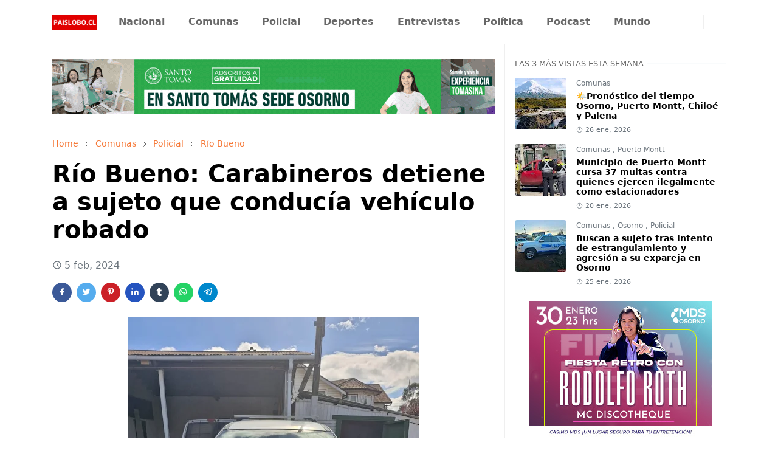

--- FILE ---
content_type: text/html; charset=UTF-8
request_url: https://www.paislobo.cl/2024/02/rio-bueno-carabineros-detiene-sujeto-que-conducia-vehiculo-robado.html
body_size: 24370
content:
<!DOCTYPE html>
<html dir='ltr' lang='es-419'>
<head>
<meta content='uk1DrVtzAdIal8VXnTNh2E0bvzs0Wmjd9T_P2ilahoc' name='google-site-verification'/>
<script>/*<![CDATA[*/function rmurl(e,t){var r=new RegExp(/\?m=0|&m=0|\?m=1|&m=1/g);return r.test(e)&&(e=e.replace(r,""),t&&window.history.replaceState({},document.title,e)),e}const currentUrl=rmurl(location.toString(),!0);null!==localStorage&&"dark"==localStorage.getItem("theme")&&(document.querySelector("html").className="dark-mode");/*]]>*/</script>
<meta content='text/html; charset=UTF-8' http-equiv='Content-Type'/>
<meta content='width=device-width,initial-scale=1' name='viewport'/>
<!-- Primary Meta Tags -->
<link href='https://www.paislobo.cl/2024/02/rio-bueno-carabineros-detiene-sujeto-que-conducia-vehiculo-robado.html' rel='canonical'/>
<meta content='https://www.paislobo.cl/2024/02/rio-bueno-carabineros-detiene-sujeto-que-conducia-vehiculo-robado.html' property='og:url'/>
<meta content='Paislobo Prensa Team' name='author'/>
<meta content='Paislobo Prensa' name='application-name'/>
<meta content='general' name='rating'/>
<!-- Preload LCP Image -->
<link as='image' href='https://blogger.googleusercontent.com/img/b/R29vZ2xl/AVvXsEhXh3cW9xEblm7hpvCcRwHJJ9-TkWio3j0-W4Q-vYYcAr2XQuGiRWekCJMdCjwVedy3jV0LoFqeUGgeii1xwpi4CASiGhMXo0sgmHtjp3nHY6Hbed8MvF7-jPvFZyTqeYp4vNTDt9_aILrRyKUzVDeqbTMVF3c6uPQmdB_WKjkmvG1UM6O3XdpXiIpgLoo/w480-h640/9.jpg' rel='preload'/>
<!-- Favicon -->
<link href='https://www.paislobo.cl/favicon.ico' rel='icon' type='image/x-icon'/>
<!-- Theme Color -->
<meta content='#ffffff' name='theme-color'/>
<meta content='#ffffff' name='msapplication-TileColor'/>
<meta content='#ffffff' name='msapplication-navbutton-color'/>
<meta content='#ffffff' name='apple-mobile-web-app-status-bar-style'/>
<meta content='yes' name='apple-mobile-web-app-capable'/>
<!-- Title -->
<title>Río Bueno: Carabineros detiene a sujeto que conducía vehículo robado - Paislobo Prensa</title>
<meta content='Río Bueno: Carabineros detiene a sujeto que conducía vehículo robado - Paislobo Prensa' name='title'/>
<meta content='Río Bueno: Carabineros detiene a sujeto que conducía vehículo robado - Paislobo Prensa' property='og:title'/>
<meta content='Río Bueno: Carabineros detiene a sujeto que conducía vehículo robado - Paislobo Prensa' name='twitter:title'/>
<!-- Image -->
<meta content='https://blogger.googleusercontent.com/img/b/R29vZ2xl/AVvXsEhXh3cW9xEblm7hpvCcRwHJJ9-TkWio3j0-W4Q-vYYcAr2XQuGiRWekCJMdCjwVedy3jV0LoFqeUGgeii1xwpi4CASiGhMXo0sgmHtjp3nHY6Hbed8MvF7-jPvFZyTqeYp4vNTDt9_aILrRyKUzVDeqbTMVF3c6uPQmdB_WKjkmvG1UM6O3XdpXiIpgLoo/w480-h640/9.jpg' property='og:image'/>
<meta content='https://blogger.googleusercontent.com/img/b/R29vZ2xl/AVvXsEhXh3cW9xEblm7hpvCcRwHJJ9-TkWio3j0-W4Q-vYYcAr2XQuGiRWekCJMdCjwVedy3jV0LoFqeUGgeii1xwpi4CASiGhMXo0sgmHtjp3nHY6Hbed8MvF7-jPvFZyTqeYp4vNTDt9_aILrRyKUzVDeqbTMVF3c6uPQmdB_WKjkmvG1UM6O3XdpXiIpgLoo/w480-h640/9.jpg' name='twitter:image'/>
<!-- Description -->
<meta content='La Sección Investigación Policial (S.I.P) de Río Bueno realizó una operación especial en horas de la mañana.' name='description'/>
<meta content='La Sección Investigación Policial (S.I.P) de Río Bueno realizó una operación especial en horas de la mañana.' property='og:description'/>
<meta content='La Sección Investigación Policial (S.I.P) de Río Bueno realizó una operación especial en horas de la mañana.' name='twitter:description'/>
<!-- Open Graph / Facebook -->
<meta content='' property='fb:app_id'/>
<meta content='' property='article:author'/>
<meta content='website' property='og:type'/>
<meta content='es-419' property='og:locale'/>
<meta content='Paislobo Prensa' property='og:site_name'/>
<meta content='https://www.paislobo.cl/2024/02/rio-bueno-carabineros-detiene-sujeto-que-conducia-vehiculo-robado.html' property='og:url'/>
<meta content='Río Bueno: Carabineros detiene a sujeto que conducía vehículo robado' property='og:image:alt'/>
<!-- Twitter -->
<meta content='' name='twitter:site'/>
<meta content='' name='twitter:creator'/>
<meta content='summary_large_image' name='twitter:card'/>
<meta content='https://www.paislobo.cl/2024/02/rio-bueno-carabineros-detiene-sujeto-que-conducia-vehiculo-robado.html' name='twitter:url'/>
<meta content='Río Bueno: Carabineros detiene a sujeto que conducía vehículo robado' name='twitter:image:alt'/>
<!-- Feed -->
<link rel="alternate" type="application/atom+xml" title="Paislobo Prensa - Atom" href="https://www.paislobo.cl/feeds/posts/default" />
<link rel="alternate" type="application/rss+xml" title="Paislobo Prensa - RSS" href="https://www.paislobo.cl/feeds/posts/default?alt=rss" />
<link rel="service.post" type="application/atom+xml" title="Paislobo Prensa - Atom" href="https://www.blogger.com/feeds/6239640834095054060/posts/default" />

<link rel="alternate" type="application/atom+xml" title="Paislobo Prensa - Atom" href="https://www.paislobo.cl/feeds/8776685138469543871/comments/default" />
<link href='https://cdn.jsdelivr.net/npm/bootstrap@5.1.3/dist/css/bootstrap.min.css' media='print' onload='if(media!="all")media="all"' rel='stylesheet'/><noscript><link href='https://cdn.jsdelivr.net/npm/bootstrap@5.1.3/dist/css/bootstrap.min.css' rel='stylesheet'/></noscript>
<style id='page-skin-1' type='text/css'><!--
/*
-----------------------------------------------
JetTheme Blogger Template
Name		: JetTheme Core
Version		: 2.9
Designer	: jettheme
URL			: www.jettheme.com
-----------------------------------------------
*/
:root {
--bs-font-sans-serif: system-ui,-apple-system,Segoe UI,Helvetica Neue,Arial,Noto Sans,Liberation Sans,sans-serif,Apple Color Emoji,Segoe UI Emoji,Segoe UI Symbol,Noto Color Emoji;
--bs-body-bg: #ffffff;
--bs-body-color: #686868;
--jt-primary: #f67938;
--jt-heading-color: #000000;
--jt-heading-link: #000000;
--jt-heading-hover: #f67938;
--jt-link-color: #f67938;
--jt-link-hover: #f46013;
--jt-blockquote: #f67938;
--jt-btn-primary: #f67938;
--jt-btn-primary-hover: #f46013;
--jt-btn-light-hover: #000000;
--jt-border-light: #efefef;
--jt-bg-light: #f3f7f9;
--jt-archive-bg: #ffffff;
--jt-nav-color: #686868;
--jt-nav-hover: #f67938;
--jt-nav-selected: #f67938;
--jt-dropdown-bg: #ffffff;
--jt-dropdown-color: #686868;
--jt-dropdown-hover: #f67938;
--jt-dropdown-selected: #f67938;
--jt-header-bg: #ffffff;
--jt-header-color: #686868;
--jt-header-border: #efefef;
--jt-footer-bg: #212529;
--jt-footer-color: #9fa6ad;
--jt-footer-link: #9fa6ad;
--jt-footer-border: #323539;
--jt-socket-bg: #09080c;
--jt-socket-color: #9fa6ad;
}
.dark-mode {
--bs-body-bg: hsl(210, 11%, 15%);
--bs-body-color: hsl(210, 11%, 80%);
--jt-heading-color: hsl(210, 11%, 80%);
--jt-heading-link: hsl(210, 11%, 80%);
--jt-btn-light-hover: hsl(210, 11%, 85%);
--jt-border-light: hsl(210, 11%, 20%);
--jt-bg-light: hsl(210, 11%, 20%);
--jt-archive-bg: hsl(210, 11%, 17%);
--jt-nav-color: hsl(210, 11%, 70%);
--jt-dropdown-bg: hsl(210, 11%, 18%);
--jt-dropdown-color: hsl(210, 11%, 70%);
--jt-header-bg: hsl(210, 11%, 15%);
--jt-header-color: hsl(210, 11%, 80%);
--jt-header-border: hsl(210, 11%, 20%);
--jt-footer-bg: hsl(210, 11%, 15%);
--jt-footer-color: hsl(210, 11%, 80%);
--jt-footer-border: hsl(210, 11%, 20%);
--jt-socket-bg: hsl(210, 11%, 17%);
--jt-socket-color: hsl(210, 11%, 80%);
}
body {
font: normal normal 16px system-ui,-apple-system,Segoe UI,Helvetica Neue,Arial,Noto Sans,Liberation Sans,sans-serif,Apple Color Emoji,Segoe UI Emoji,Segoe UI Symbol,Noto Color Emoji;
color: var(--bs-body-color);
background-color: var(--bs-body-bg);
line-height: 1.5;
-webkit-font-smoothing: antialiased;
-moz-osx-font-smoothing: grayscale;
text-rendering: optimizeLegibility;
}
.d-block {
display:none;
}
.h1,.h2,.h3,.h4,.h5,.h6,
h1,h2,h3,h4,h5,h6 {
font: normal bold 40px var(--bs-font-sans-serif);
}
a {
transition-property: background-color, border-color, color, fill, stroke;
transition-timing-function: cubic-bezier(0.4, 0, 0.2, 1);
transition-duration: .3s;
text-decoration: none;
color: var(--jt-link-color);
}
a:hover {
color: var(--jt-link-hover);
}
.fs-7 {
font-size: 0.875rem;
}
.fs-8 {
font-size: 0.75rem;
}
.fs-9 {
font-size: 0.7rem;
}
.btn{
box-shadow: none !important
}
.btn-sm {
min-width: 32px;
min-height: 32px;
}
img,
svg,
iframe {
max-width:100%
}
img {
height:auto;
object-fit:cover;
}
label {
cursor: pointer;
}
.visually-hidden {
position: unset !important;
}
.form-control:focus {
box-shadow: none;
border-color: var(--jt-primary);
}
.form-control::placeholder {
opacity: .5;
}
.dropdown-toggle::after {
border-width: 0.25em 0.25em 0;
}
.dropdown-menu {
margin: 0;
padding: 0;
}
.px-3 {
padding-right: 1rem;
padding-left: 1rem;
}
.ratio:before{
content: none;
}
.ratio-1x1 {
padding-bottom: 100%;
}
.ratio-4x3 {
padding-bottom: 75%;
}
.ratio-16x9 {
padding-bottom: 56.25%;
}
.ratio-21x9 {
padding-bottom: 43%;
}
.object-cover {
object-fit: cover;
}
.jt-text-primary,
.hover-text-primary:hover,
input:checked ~ .check-text-primary {
color: var(--jt-primary)!important
}
.jt-btn-primary,
.jt-btn-outline-primary:hover {
color: #fff;
background-color: var(--jt-btn-primary);
border-color: var(--jt-btn-primary);
}
.jt-btn-light {
color: var(--bs-body-color);
background-color: var(--jt-bg-light);
border-color: var(--jt-bg-light);
}
.jt-btn-light:hover {
color: var(--jt-btn-light-hover);
}
.jt-btn-primary:hover,
.hover-btn-primary:hover,
input:checked + .jt-btn-outline-primary {
color: #fff !important;
background-color: var(--jt-btn-primary-hover)!important;
border-color: var(--jt-btn-primary-hover)!important
}
.jt-btn-outline-primary {
color: var(--jt-btn-primary);
border-color: var(--jt-btn-primary);
}
.jt-bg-primary {
background-color: var(--jt-primary)
}
.jt-bg-light {
background-color: var(--jt-bg-light)
}
.bg-archive {
background-color: var(--jt-archive-bg)
}
.jt-border-light {
border-color: var(--jt-border-light)!important;
}
input:checked ~ .d-block-check {
display: block !important;
}
input:checked ~ .d-none-check {
display: none !important;
}
.dropdown-menu,
.accordion-item,
.accordion-header {
background-color: var(--bs-body-bg);
color: var(--bs-body-color);
border-color: var(--jt-border-light);
}
.lazyload {
transition-property: opacity;
transition-timing-function: cubic-bezier(0.4, 0, 0.2, 1);
transition-duration: .3s;
opacity: 0;
}
.lazyload.loaded {
opacity: 1;
}
/* JetTheme Style */
pre {
background-color: var(--jt-bg-light);
margin-bottom: 1rem;
padding: 1rem;
font-size: 0.75rem;
}
blockquote {
border-left:  5px solid var(--jt-blockquote);
color: inherit;
font-size: 1.125rem;
margin-bottom: 1.5rem;
margin-top: 1.5rem;
padding-left: 1rem;
}
.header-animate.header-hidden {
transform: translateY(-100%);
box-shadow: none !important;
}
#header {
background-color: var(--jt-header-bg);
color: var(--jt-header-color);
transition-property: transform;
transition-timing-function: cubic-bezier(0.4, 0, 0.2, 1);
transition-duration: .3s;
min-height: 50px;
border-bottom: 1px solid var(--jt-header-border);
}
.header-social {
border-right: 1px solid var(--jt-header-border);
}
.jt-icon {
display: inline-block;
height: 1em;
vertical-align: -0.15em;
width: 1em;
fill:none;
stroke:currentColor;
stroke-linecap:round;
stroke-linejoin:round;
stroke-width:2;
}
.jt-icon-center {
font-family: sans-serif;
}
.icon-dark,
.dark-mode .icon-light {
display: none;
}
.dark-mode .icon-dark {
display: block;
}
#dark-toggler,
#search-toggler,
#navbar-toggler {
line-height: 1;
}
#dark-toggler {
font-size: 17px;
}
#footer {
background-color: var(--jt-footer-bg);
color: var(--jt-footer-color);
border-top: 1px solid var(--jt-footer-border);
}
#socket {
background-color: var(--jt-socket-bg);
color: var(--jt-socket-color);
}
#navbar {
z-index: 9999;
}
#navbar .menu-item {
position: relative;
}
#navbar .nav-link {
min-height: 40px;
}
#navbar .dropdown-toggle {
cursor: pointer;
align-items: center;
display: flex;
}
#navbar.d-block,
#navbar .dropdown-menu,
#navbar .nav-link,
#navbar .dropdown-toggle {
-webkit-transition: .3s;
-ms-transition: .3s;
-o-transition: .3s;
transition: .3s;
}
#navbar .navbar-nav > .menu-item > .nav-link {
font: normal bold 16px var(--bs-font-sans-serif);
line-height: 1.5;
color: var(--jt-nav-color);
}
#navbar .navbar-nav > .menu-item:hover > .nav-link,
#navbar .navbar-nav > .menu-item:hover > .dropdown-toggle {
color: var(--jt-nav-hover);
}
#navbar .navbar-nav > .menu-item > .nav-link.active,
#navbar .navbar-nav > .menu-item > .active ~ .dropdown-toggle {
color: var(--jt-nav-selected);
}
.logo-wrap {
width: 200px;
}
#search-header .dropdown-menu {
background-color:var(--jt-dropdown-bg);
color: var(--jt-dropdown-color);
border-color: var(--jt-header-border);
min-width: 300px;
right:0;
top:100%
}
.blog-admin {
display: none;
}
#pagination li + li {
margin-left: 5px;
}
.no-items {
display: none;
}
.feature-image,
.separator,
.tr-caption-container {
margin-bottom: 1rem;
}
.tr-caption-container {
width: 100%;
}
.separator a,
.tr-caption-container a {
margin: 0 !important;
padding: 0 !important;
}
.tr-caption {
font-size: 12px;
font-style: italic;
}
.widget:last-child {
margin-bottom: 0 !important;
}
#post-body .widget {
margin-top: 1.5rem;
}
.item-title {
color: var(--jt-heading-link);
}
.item-title:hover {
color: var(--jt-heading-hover);
}
#comment-editor{
width:100%
}
#primary .widget-title {
font-weight: 300;
text-transform: uppercase;
}
#footer .widget-title {
text-transform: uppercase;
}
#footer .widget-title,
#sidebar .widget-title {
font-size: 13px !important;
}
#footer .widget-title:after {
content: "";
display: block;
width: 50px;
border-bottom: 2px solid var(--jt-primary);
margin-top: 10px;
}
#primary .widget-title > span {
background-color: var(--bs-body-bg);
padding-right: 5px;
position: relative;
}
#main .widget-title:before,
#sidebar .widget-title:before {
background-color:  var(--jt-bg-light);
content: "";
height: 1px;
display: block;
position: absolute;
top: 50%;
transform: translateY(-50%);
width: 100%;
}
#main .widget-title:before {
border-right: 30px solid var(--jt-primary);
height: 5px;
}
.send-success:not(.loading) .contact-form-msg,
.send-error:not(.loading) .contact-form-msg {
display:block !important;
}
.send-success .contact-form-msg{
border-color: rgba(25,135,84,.3) !important;
}
.send-error .contact-form-msg{
border-color: rgba(255,193,7,.3) !important;
}
.send-success .contact-form-msg:before{
content: attr(data-success);
}
.send-error .contact-form-msg:before{
content: attr(data-error);
}
hr.example-ads:before {
content: "Advertisement here";
}
hr.example-ads {
background-color: var(--jt-bg-light);
border-radius: 0.25rem;
font-size: 0.875rem;
height: auto;
margin: 0;
opacity: 1;
padding: 1.5rem 0;
text-align: center;
}
body > .google-auto-placed {
margin: 0 auto 1.5rem;
max-width: 1108px;
}
.google-auto-placed > ins {
margin: 0 !important;
}
/* TYPOGRAPY */
.h1,h1{font-size:calc(1.375rem + 1.5vw)}
.h2,h2{font-size:calc(1.325rem + .9vw)}
.h3,h3{font-size:calc(1.3rem + .6vw)}
.h4,h4{font-size:calc(1.275rem + .3vw)}
.h5,h5{font-size:18px}
.h6,h6{font-size:16px}
.entry-title {
color: var(--jt-heading-color);
}
.entry-text h1,
.entry-text h2,
.entry-text h3,
.entry-text h4,
.entry-text h5,
.entry-text h6 {
color: var(--jt-heading-color);
padding-top: 1em;
margin-bottom: 1rem;
}
.entry-text li {
margin-bottom: 0.5rem;
}
/* Responsive Style */
@media (min-width: 576px) {
.ratio-sm-4x3 {
padding-bottom: 75%;
}
.ratio-sm-16x9 {
padding-bottom: 56.25%;
}
.border-sm-end {
border-right-width: 1px !important;
border-right-style: solid;
}
#post-pager .next-page {
border-left: 1px solid;
}
}
@media (min-width: 768px) {
.position-md-relative {
position: relative;
}
.border-md-end {
border-right-width: 1px !important;
border-right-style: solid;
}
}
@media (min-width: 992px) {
.d-lg-flex {
display: flex;
}
.col-lg-4 {
flex: 0 0 auto;
width: 33.33333333%;
}
.col-lg-8 {
flex: 0 0 auto;
width: 66.66666667%;
}
.border-lg-end {
border-right-width: 1px !important;
border-right-style: solid;
}
#navbar .navbar-nav > .menu-item {
display: flex;
}
#navbar .dropdown-menu {
background-color:var(--jt-dropdown-bg);
border-color: var(--jt-header-border);
margin-top: -10px;
display: block;
opacity: 0;
visibility: hidden;
pointer-events: none;
box-shadow: 5px 10px 10px -5px rgba(0, 0, 0, 0.14);
top:100%;
min-width: 150px;
}
#navbar .dropdown-menu .nav-link {
padding-right: 20px;
font-size: 15px;
color: var(--jt-dropdown-color);
}
#navbar .dropdown-menu .dropdown-toggle {
position: absolute;
right: 10px;
top: 20px;
}
#navbar .dropdown-menu .dropdown-menu {
left: 100%;
top: -1px;
}
#navbar .dropdown-menu .menu-item:hover > .nav-link,
#navbar .dropdown-menu .menu-item:hover > .dropdown-toggle {
color:  var(--jt-dropdown-hover);
}
#navbar .dropdown-menu .menu-item > .nav-link.active,
#navbar .dropdown-menu .menu-item > .active ~ .dropdown-toggle {
color:  var(--jt-dropdown-selected);
}
#navbar .menu-item:hover > .dropdown-menu {
opacity: 1;
visibility: visible;
pointer-events: unset;
margin: 0;
}
#navbar .navbar-nav > .menu-item > .nav-link {
padding: 1.5rem 1.2rem;
white-space:nowrap;
}
#navbar .navbar-nav > .menu-item > .dropdown-toggle {
bottom: 0;
pointer-events: none;
position: absolute;
right: 5px;
top: 3px;
}
#sidebar {
border-left: 1px solid var(--jt-border-light);
}
#footer-widget .widget {
margin-bottom: 0 !important;
}
}
@media (min-width: 1200px){
.container {
max-width: 1140px;
}
.h1,h1{font-size:40px}
.h2,h2{font-size:26px}
.h3,h3{font-size:22px}
.h4,h4{font-size:20px}
}
@media (min-width: 1400px) {
.container {
max-width: 1320px;
}
}
@media (max-width: 991.98px) {
input:checked ~ .dropdown-menu {
display: block;
}
input:checked + .dropdown-toggle {
color: var(--jt-dropdown-selected);
}
.logo-wrap {
width: 150px;
}
#search-header .dropdown-menu{
width: 100%;
}
#navbar {
background-color: var(--jt-header-bg);
padding-top: 70px;
padding-bottom: 30px;
position: fixed;
left: 0;
right: 0;
top: 0;
bottom: 0;
width: auto;
}
#navbar.d-block {
opacity: 0;
transform: translateX(-20%);
}
#navbar.show {
transform: translateX(0);
opacity: 1;
}
#navbar .navbar-nav {
max-height: 100%;
overflow-y: auto;
}
#navbar-toggle:checked ~ #header-main #navbar {
display:block;
}
#navbar .nav-link {
border-bottom: 1px solid var(--jt-header-border);
font-size: 16px !important;
color: var(--jt-dropdown-color);
}
#navbar .menu-item:hover > .nav-link {
color: var(--jt-dropdown-hover);
}
#navbar .active > .nav-link {
color: var(--jt-dropdown-selected);
}
#navbar .dropdown-toggle {
border-left: 1px solid var(--jt-header-border);
height: 2.5rem;
padding: 0 1rem;
position: absolute;
right: 0;
top: 0;
}
#navbar .dropdown-menu {
background-color: var(--jt-dropdown-bg);
border: none;
padding-left: 10px;
}
#sidebar {
border-top: 1px solid var(--jt-border-light);
}
}
@media (max-width: 575.98px) {
.feature-posts .item-thumbnail {
margin-bottom: -150px;
}
.feature-posts .item-thumbnail a {
border-radius: 0 !important;
box-shadow: none !important;
padding-bottom: 75%;
}
.feature-posts .item-content {
background-color: var(--bs-body-bg);
border: 5px solid;
border-radius: 0.25rem;
}
#post-pager .prev-page + .next-page {
border-top: 1px solid;
}
.full-width,
.px-3 .google-auto-placed {
margin-left: -1rem;
margin-right: -1rem;
width: auto !important;
}
#footer-widget .widget {
padding-left: 3rem;
padding-right: 3rem;
}
}
/*Your custom CSS is here*/

--></style>
<!-- Your Style and Script before </head> is here -->
</head><body class="d-block is-single"><textarea disabled readonly id="element-h" style="display:none"><style>/*<link href='https://www.blogger.com/dyn-css/authorization.css?targetBlogID=6239640834095054060&amp;zx=791ac15d-b818-4299-969f-3fc4b4fcea4c' media='none' onload='if(media!=&#39;all&#39;)media=&#39;all&#39;' rel='stylesheet'/><noscript><link href='https://www.blogger.com/dyn-css/authorization.css?targetBlogID=6239640834095054060&amp;zx=791ac15d-b818-4299-969f-3fc4b4fcea4c' rel='stylesheet'/></noscript>
<meta name='google-adsense-platform-account' content='ca-host-pub-1556223355139109'/>
<meta name='google-adsense-platform-domain' content='blogspot.com'/>

<!-- data-ad-client=ca-pub-4597909629713064 -->

</head><body>*/</style></textarea>
<header class='header-animate sticky-top navbar py-0 navbar-expand-lg' content='itemid' id='header' itemid='#header' itemscope='itemscope' itemtype='https://schema.org/WPHeader'>
<input class='d-none' id='navbar-toggle' type='checkbox'/>
<div class='container position-relative px-3 flex-nowrap section' id='header-main'><div class='widget HTML logo-wrap position-relative' data-version='2' id='HTML10'>
<a class='d-block navbar-brand' href='https://www.paislobo.cl/'>
<img alt='Paislobo Prensa' height='55' loading='lazy' src='https://blogger.googleusercontent.com/img/b/R29vZ2xl/AVvXsEgyzECFoGc3odjJZ5bkfZhmX9zhfR1QibulGZZE90jDC-TZe5oTzEWy_z05J5vO5AEYD2PzodtR-9yHhuscHkdLj3Qt1hWlfru1ADV23uU_GtcCbNkWTQgasIm4bJK-Cyyq2A256KD37o3tMCTeKxdtIZnV7zFI1aUbdG0tDwKQMIUowF5-TDcMLjFgP8o/s1600/PAISLOBO.CL%20%281%29.png' width='175'/>
</a>
</div><div class='widget LinkList d-flex align-self-stretch align-items-center order-lg-1 ms-auto' data-version='2' id='LinkList10'>
<div class='header-social d-flex pe-1'><a aria-label='facebook' class='px-2 text-reset jt-icon-center i-facebook' href='https://www.facebook.com/paislobo' rel='noopener' target='_blank'><svg aria-hidden='true' class='jt-icon'><use xlink:href='#i-facebook'></use></svg></a><a aria-label='instagram' class='px-2 text-reset jt-icon-center i-instagram' href='https://instagram.com/paislobo.cl' rel='noopener' target='_blank'><svg aria-hidden='true' class='jt-icon'><use xlink:href='#i-instagram'></use></svg></a><a aria-label='twitter' class='px-2 text-reset jt-icon-center i-twitter' href='https://twitter.com/paislobo' rel='noopener' target='_blank'><svg aria-hidden='true' class='jt-icon'><use xlink:href='#i-twitter'></use></svg></a><a aria-label='youtube' class='px-2 text-reset jt-icon-center i-youtube' href='https://www.youtube.com/user/paislobo' rel='noopener' target='_blank'><svg aria-hidden='true' class='jt-icon'><use xlink:href='#i-youtube'></use></svg></a></div>
<div class='d-flex align-self-stretch align-items-center ps-1' id='dark-header'>
<label aria-label='Toggle Dark Mode' class='p-2 jt-icon-center' id='dark-toggler'><svg aria-hidden='true' class='jt-icon'><use class='icon-light' xlink:href='#i-moon'></use><use class='icon-dark' xlink:href='#i-sun'></use></svg></label>
</div>
<div class='d-flex align-self-stretch align-items-center position-md-relative' id='search-header'>
<input class='d-none' id='search-toggle' type='checkbox'/>
<label aria-label='Toggle search' class='p-2 check-text-primary hover-text-primary jt-icon-center' for='search-toggle' id='search-toggler'><svg aria-hidden='true' class='fs-5 jt-icon'><use xlink:href='#i-search'></use></svg></label>
<div class='dropdown-menu p-1 shadow-sm d-block-check'>
<form action='https://www.paislobo.cl/search' class='input-group' method='GET' target='_top'>
<input class='form-control fs-7 border-0 rounded-0 bg-transparent text-reset' id='search-input' name='q' placeholder='Enter your search' required='required' type='text' value=''/>
<input name='max-results' type='hidden' value='10'/>
<button class='btn btn-sm fw-bold py-2 px-4 rounded-pill border-0 jt-btn-primary m-0' type='submit'>Search</button>
</form>
</div>
</div>
<div class='d-flex align-self-stretch align-items-center d-lg-none'>
<label aria-label='Toggle navigation' class='p-1 jt-icon-center hover-text-primary' for='navbar-toggle' id='navbar-toggler'><svg aria-hidden='true' class='fs-3 jt-icon'><use xlink:href='#i-menu'></use></svg></label>
</div>
</div><div class='widget LinkList collapse navbar-collapse' data-version='2' id='navbar'>
<label class='d-flex position-absolute fs-1 d-lg-none mt-4 me-4 top-0 end-0' for='navbar-toggle'><svg aria-hidden='true' class='jt-icon'><use xlink:href='#i-close'></use></svg></label>
<ul class='navbar-nav px-4 p-lg-0 container' itemscope='itemscope' itemtype='http://schema.org/SiteNavigationElement' role='menu'>
<li class="menu-item"><a class='nav-link' href='https://www.paislobo.cl/search/label/Nacional' itemprop='url' role='menuitem'>
<span itemprop='name'>Nacional</span></a>
</li><li class="menu-item"><a class='nav-link' href='https://www.paislobo.cl/search/label/Comunas' itemprop='url' role='menuitem'>
<span itemprop='name'>Comunas</span></a>
</li><li class="menu-item"><a class='nav-link' href='https://www.paislobo.cl/search/label/Policial' itemprop='url' role='menuitem'>
<span itemprop='name'>Policial</span></a>
</li><li class="menu-item"><a class='nav-link' href='https://www.paislobo.cl/search/label/Deportes' itemprop='url' role='menuitem'>
<span itemprop='name'>Deportes</span></a>
</li><li class="menu-item"><a class='nav-link' href='https://www.paislobo.cl/search/label/Entrevistas' itemprop='url' role='menuitem'>
<span itemprop='name'>Entrevistas</span></a>
</li><li class="menu-item"><a class='nav-link' href='https://www.paislobo.cl/search/label/Pol%C3%ADtica' itemprop='url' role='menuitem'>
<span itemprop='name'>Política</span></a>
</li><li class="menu-item"><a class='nav-link' href='https://www.paislobo.cl/search/label/Podcast' itemprop='url' role='menuitem'>
<span itemprop='name'>Podcast</span></a>
</li><li class="menu-item"><a class='nav-link' href='https://www.paislobo.cl/search/label/Mundo' itemprop='url' role='menuitem'>
<span itemprop='name'>Mundo</span></a></li></ul>
</div></div>
</header>
<!--Main Content-->
<div id='primary'>
<div class='container px-0'>
<div class='d-lg-flex' id='main-content'>
<div class='col-lg-8 px-3' id='main'>
<div class='pt-4 section' id='before-post'><div class='widget HTML position-relative mb-4' data-version='2' id='HTML12'>
<div class='widget-content text-break'><div class="header-banner-container">
    <a href="https://cutt.ly/zr0k56UX" title="UST Osorno" rel="noopener">
        <img src="https://blogger.googleusercontent.com/img/b/R29vZ2xl/AVvXsEjbOHsholqLBYhNTsLf55knSum0bT4BRwWiYHLNuxI-QHd5uOIW0T51tcy1Xb9s7By6oR1T52rVty8GXCBjhwMROy-OWa46vF8fpsOazcm_ILRLOufroZ9faesIja0aIphaswxQjBOQrnZkCVmoKAI_rh0BjUnwE9d4oxbhrDmsopcESaciB0mQbT8R5vg/s1600/Matricula_UST.gif" 
             alt="UST Osorno" 
             fetchpriority="high"
             decoding="sync"
             width="728" 
             height="90" />
    </a>
</div>

<style>
.header-banner-container {
    text-align: center;
    margin: 0 auto 15px auto; /* Centrado con margen inferior */
    width: 100%;
    overflow: hidden;
}
.header-banner-container img {
    max-width: 100%;
    height: auto; /* Mantiene la proporción en móviles */
    display: inline-block;
    vertical-align: middle;
}

/* Optimización para pantallas pequeñas (móviles) */
@media (max-width: 768px) {
    .header-banner-container {
        margin-bottom: 10px;
    }
}
</style></div>
</div></div>
<div class='pt-4 pb-5 section' id='blog-post'><div class='widget Blog' data-version='2' id='Blog1'>
<div itemscope='itemscope' itemtype='https://schema.org/BreadcrumbList' style='--bs-breadcrumb-divider: url("data:image/svg+xml,%3Csvg xmlns=&#39;http://www.w3.org/2000/svg&#39; height=&#39;8&#39; width=&#39;8&#39; fill=&#39;none&#39; viewbox=&#39;0 0 24 24&#39; stroke=&#39;%23686868&#39;%3E%3Cpath stroke-linecap=&#39;round&#39; stroke-linejoin=&#39;round&#39; stroke-width=&#39;1&#39; d=&#39;M 0.5,0.5 4,4 0.5,7.5&#39;/%3E%3C/svg%3E");'>
<ol class='breadcrumb d-block text-nowrap fs-7 overflow-hidden text-truncate'>
<li class='breadcrumb-item d-inline-block' itemprop='itemListElement' itemscope='itemscope' itemtype='https://schema.org/ListItem'>
<a href='https://www.paislobo.cl/' itemprop='item' rel='tag' title='Home'><span itemprop='name'>Home</span></a>
<meta content='1' itemprop='position'/>
</li>
<li class='breadcrumb-item d-inline-block' itemprop='itemListElement' itemscope='itemscope' itemtype='https://schema.org/ListItem'>
<a href='https://www.paislobo.cl/search/label/Comunas?max-results=10' itemprop='item' rel='tag' title='Comunas'><span itemprop='name'>Comunas</span></a>
<meta content='2' itemprop='position'/>
</li>
<li class='breadcrumb-item d-inline-block' itemprop='itemListElement' itemscope='itemscope' itemtype='https://schema.org/ListItem'>
<a href='https://www.paislobo.cl/search/label/Policial?max-results=10' itemprop='item' rel='tag' title='Policial'><span itemprop='name'>Policial</span></a>
<meta content='3' itemprop='position'/>
</li>
<li class='breadcrumb-item d-inline-block' itemprop='itemListElement' itemscope='itemscope' itemtype='https://schema.org/ListItem'>
<a href='https://www.paislobo.cl/search/label/R%C3%ADo%20Bueno?max-results=10' itemprop='item' rel='tag' title='Río Bueno'><span itemprop='name'>Río Bueno</span></a>
<meta content='4' itemprop='position'/>
</li>
</ol>
</div>
<article class='mb-5' id='single-content'>
<script type='application/ld+json'>
{
  "@context": "http://schema.org/",
  "@type": "NewsArticle",
  "mainEntityOfPage": {
    "@type": "WebPage",
    "@id": "https://www.paislobo.cl/2024/02/rio-bueno-carabineros-detiene-sujeto-que-conducia-vehiculo-robado.html"
  },
  "headline": "Río Bueno: Carabineros detiene a sujeto que conducía vehículo robado",
  "author": {
    "@type": "Person",
    "name": "Hugo Medrano",
    "url": "https://www.blogger.com/profile/10201409075959869489"
  },
  "publisher": {
    "@type": "Organization",
    "name": "Paislobo Prensa",
    "logo": {
      "@type": "ImageObject",
      "url": "https://blogger.googleusercontent.com/img/b/R29vZ2xl/AVvXsEgNFNyJKBMWeVRnx_m8Zs2f4gqAsbiVmNPurZa2J5WXBdflp2nT6fbzXDlf_1A2HiBLYZL0F4qNlRyWUcBpgAzbjD9mwdOySCQzQuCd1r3d6ZRxMUsUDbuPyN2v3sYJufT3teL9TtgDHvBQI1_6vlt7ynOxYtOCZaj2SGqDvBfnsqvWBKepcEhqPqnT/s1600/pl.jpg"
    }
  },
  "description": "La Sección Investigación Policial (S.I.P) de Río Bueno realizó una operación especial en horas de la mañana.",
  "image": {
        "@type": "ImageObject",
        "url": "https://blogger.googleusercontent.com/img/b/R29vZ2xl/AVvXsEhXh3cW9xEblm7hpvCcRwHJJ9-TkWio3j0-W4Q-vYYcAr2XQuGiRWekCJMdCjwVedy3jV0LoFqeUGgeii1xwpi4CASiGhMXo0sgmHtjp3nHY6Hbed8MvF7-jPvFZyTqeYp4vNTDt9_aILrRyKUzVDeqbTMVF3c6uPQmdB_WKjkmvG1UM6O3XdpXiIpgLoo/w480-h640/9.jpg",
        "width": 1200, 
        "height": 675
  },
  "datePublished": "2024-02-05T19:36:00-03:00",
  "dateModified": "2024-02-05T19:36:20-03:00"
}
</script>
<header class='entry-header mb-3'>
<h1 class='entry-title mb-4'>Río Bueno: Carabineros detiene a sujeto que conducía vehículo robado</h1>
<div class='entry-meta mb-3 text-secondary d-flex flex-wrap fw-light'>
<div class='me-3'><svg aria-hidden='true' class='me-1 jt-icon'><use xlink:href='#i-clock'></use></svg><span class='date-format' data-date='2024-02-05T19:36:00-03:00'>5 feb, 2024</span></div>
</div>
</header>
<div class='social-share mb-3'>
<div class='d-flex fs-5'>
<a class='me-2 mb-2 btn btn-sm jt-icon-center text-white rounded-pill' href='https://www.facebook.com/sharer.php?u=https://www.paislobo.cl/2024/02/rio-bueno-carabineros-detiene-sujeto-que-conducia-vehiculo-robado.html' rel='nofollow noopener noreferrer' style='background-color:#3b5998' target='_blank' title='Facebook Share'><svg aria-hidden='true' class='jt-icon'><use xlink:href='#i-facebook'></use></svg></a>
<a class='me-2 mb-2 btn btn-sm jt-icon-center text-white rounded-pill' href='https://twitter.com/intent/tweet?url=https://www.paislobo.cl/2024/02/rio-bueno-carabineros-detiene-sujeto-que-conducia-vehiculo-robado.html' rel='nofollow noopener noreferrer' style='background-color:#55acee' target='_blank' title='Tweet This'><svg aria-hidden='true' class='jt-icon'><use xlink:href='#i-twitter'></use></svg></a>
<a class='me-2 mb-2 btn btn-sm jt-icon-center text-white rounded-pill' href='https://pinterest.com/pin/create/button/?url=https://www.paislobo.cl/2024/02/rio-bueno-carabineros-detiene-sujeto-que-conducia-vehiculo-robado.html&media=https://blogger.googleusercontent.com/img/b/R29vZ2xl/AVvXsEhXh3cW9xEblm7hpvCcRwHJJ9-TkWio3j0-W4Q-vYYcAr2XQuGiRWekCJMdCjwVedy3jV0LoFqeUGgeii1xwpi4CASiGhMXo0sgmHtjp3nHY6Hbed8MvF7-jPvFZyTqeYp4vNTDt9_aILrRyKUzVDeqbTMVF3c6uPQmdB_WKjkmvG1UM6O3XdpXiIpgLoo/w480-h640/9.jpg' rel='nofollow noopener noreferrer' style='background-color:#cb2027' target='_blank' title='Pin It'><svg aria-hidden='true' class='jt-icon'><use xlink:href='#i-pinterest'></use></svg></a>
<a class='me-2 mb-2 btn btn-sm jt-icon-center text-white rounded-pill' href='https://www.linkedin.com/sharing/share-offsite/?url=https://www.paislobo.cl/2024/02/rio-bueno-carabineros-detiene-sujeto-que-conducia-vehiculo-robado.html' rel='nofollow noopener noreferrer' style='background-color:#2554bf' target='_blank' title='Linkedin Share'><svg aria-hidden='true' class='jt-icon'><use xlink:href='#i-linkedin'></use></svg></a>
<a class='me-2 mb-2 btn btn-sm jt-icon-center text-white rounded-pill' href='https://www.tumblr.com/share/link?url=https://www.paislobo.cl/2024/02/rio-bueno-carabineros-detiene-sujeto-que-conducia-vehiculo-robado.html' rel='nofollow noopener noreferrer' style='background-color:#314358' target='_blank' title='Tumblr Share'><svg aria-hidden='true' class='jt-icon'><use xlink:href='#i-tumblr'></use></svg></a>
<a class='me-2 mb-2 btn btn-sm jt-icon-center text-white rounded-pill' href='https://wa.me/?text=https://www.paislobo.cl/2024/02/rio-bueno-carabineros-detiene-sujeto-que-conducia-vehiculo-robado.html' rel='nofollow noopener noreferrer' style='background-color:#25d366' target='_blank' title='Share to whatsapp'><svg aria-hidden='true' class='jt-icon'><use xlink:href='#i-whatsapp'></use></svg></a>
<a class='me-2 mb-2 btn btn-sm jt-icon-center text-white rounded-pill' href='https://t.me/share/url?url=https://www.paislobo.cl/2024/02/rio-bueno-carabineros-detiene-sujeto-que-conducia-vehiculo-robado.html' rel='nofollow noopener noreferrer' style='background-color:#0088cc' target='_blank' title='Share to telegram'><svg aria-hidden='true' class='jt-icon'><use xlink:href='#i-telegram'></use></svg></a>
</div>
</div>
<div class='entry-text text-break mb-5' id='post-body'>
<div class="separator" style="clear: both;"><a href="https://blogger.googleusercontent.com/img/b/R29vZ2xl/AVvXsEhXh3cW9xEblm7hpvCcRwHJJ9-TkWio3j0-W4Q-vYYcAr2XQuGiRWekCJMdCjwVedy3jV0LoFqeUGgeii1xwpi4CASiGhMXo0sgmHtjp3nHY6Hbed8MvF7-jPvFZyTqeYp4vNTDt9_aILrRyKUzVDeqbTMVF3c6uPQmdB_WKjkmvG1UM6O3XdpXiIpgLoo/s1365/9.jpg" style="display: block; padding: 1em 0px; text-align: center;"><img alt="Río Bueno: Carabineros detiene a sujeto que conducía vehículo robado" border="0" data-original-height="1365" data-original-width="1024" height="640" loading="lazy" src="https://blogger.googleusercontent.com/img/b/R29vZ2xl/AVvXsEhXh3cW9xEblm7hpvCcRwHJJ9-TkWio3j0-W4Q-vYYcAr2XQuGiRWekCJMdCjwVedy3jV0LoFqeUGgeii1xwpi4CASiGhMXo0sgmHtjp3nHY6Hbed8MvF7-jPvFZyTqeYp4vNTDt9_aILrRyKUzVDeqbTMVF3c6uPQmdB_WKjkmvG1UM6O3XdpXiIpgLoo/w480-h640-rw/9.jpg" title="Río Bueno: Carabineros detiene a sujeto que conducía vehículo robado" width="480" /></a></div>

<div style="text-align: justify;">

En un esfuerzo por prevenir Delitos de Mayor Connotación Social, la Sección Investigación Policial (S.I.P) de Río Bueno realizó una operación especial en horas de la mañana, centrada en la vigilancia del Banco Estado, ubicado en las calles Joaquín Prieto y Esmeralda.

<br /><span><a name="more"></a></span><br />
Durante el operativo, agentes de civil observaron a un individuo, posteriormente identificado como H.M.R.V, involucrado en actividades sospechosas, incluido el intento de desinflar el neumático de un vehículo estacionado. <b>Aunque el sospechoso inicialmente logró evadir a los oficiales, fue detenido minutos después en la misma zona, al encontrarse conduciendo una camioneta Nissan Xtrail sin placas patentes visibles, vehículo que mantenía un encargo vigente por robo.
</b><br /><br />
La rápida actuación de la <b>S.I.P.</b> no solo permitió la detención del conductor por receptación de vehículo motorizado, sino que también puso en evidencia una posible red de delitos asociados a vehículos con características similares. Actualmente, se están realizando diligencias adicionales, incluido el levantamiento de imágenes de cámaras de seguridad, para esclarecer la conexión entre los vehículos implicados y posibles delitos anteriores.
<br /><br /><b>
Este operativo subraya el compromiso de las fuerzas de seguridad con la prevención de delitos</b> y la seguridad ciudadana en la comuna de <b>Río Bueno</b>, destacando la importancia de la vigilancia y la respuesta rápida frente a actividades sospechosas.
<br />
<br /><br />

<span style="font-size: x-small;">

Fuente: Christian Peschke

</span></div>
</div>
<div class='entry-tag'>
</div>
</article>
<div class='position-fixed start-0 top-50 blog-admin pid-1717133477'>
<a class='d-block btn btn-sm jt-btn-light rounded-0' href='https://www.blogger.com/blog/posts/6239640834095054060' rel='nofollow noopener noreferrer' target='_blank' title='Dashboard'><svg aria-hidden='true' class='jt-icon'><use xlink:href='#i-menu'></use></svg></a><a class='d-block btn btn-sm jt-btn-light rounded-0' href='https://www.blogger.com/blog/post/edit/6239640834095054060/8776685138469543871' rel='nofollow noopener noreferrer' target='_blank' title='Edit post'><svg aria-hidden='true' class='jt-icon'><use xlink:href='#i-edit'></use></svg></a>
</div>
<div class='d-sm-flex border-top border-bottom jt-border-light mb-5' id='post-pager'>
<a class='d-block prev-page col-sm-6 py-3 pe-sm-3 border-sm-bottom jt-border-light text-reset text-center text-sm-start' href='https://www.paislobo.cl/2024/02/reporte-del-incendio-forestal-en-san.html'>
<span class='d-block pe-2 fs-7 fw-light'><svg aria-hidden='true' class='jt-icon'><use xlink:href='#i-arrow-l'></use></svg>Siguiente</span>
</a>
<a class='d-block next-page col-sm-6 py-3 ps-sm-3 jt-border-light text-center text-sm-end text-reset ms-auto' href='https://www.paislobo.cl/2024/02/accidente-en-osorno-deja-cinco-personas-lesionadas.html'>
<span class='d-block ps-2 fs-7 fw-light'>Anterior<svg aria-hidden='true' class='jt-icon'><use xlink:href='#i-arrow-r'></use></svg></span>
</a>
</div>
<div class='custom-posts visually-hidden related-posts' data-func='related_temp' data-items='10' data-no-item='https://www.paislobo.cl/2024/02/rio-bueno-carabineros-detiene-sujeto-que-conducia-vehiculo-robado.html' data-shuffle='4' data-title='Otras informaciones'>Comunas,Policial,Río Bueno</div>
</div></div>
<div class='d-none section' id='ads-post'>
<div class='widget HTML position-relative mb-4' data-version='2' id='HTML15'>
<div class='widget-content text-break'><div data-title="Otras informaciones" class="custom-posts related-inline visually-hidden" data-shuffle="3" data-items="10" data-func="related_inline_temp"></div></div>
</div></div>
</div>
<div class='col-lg-4 px-3 pb-5 separator-main position-relative ms-auto' content='itemid' id='sidebar' itemid='#sidebar' itemscope='itemscope' itemtype='https://schema.org/WPSideBar'>
<div class='pt-4 section' id='sidebar-static'><div class='widget PopularPosts position-relative mb-4' data-version='2' id='PopularPosts1'>
<h2 class='widget-title position-relative fs-6 mb-3'><span>Las 3 más vistas esta semana</span></h2>
<div class='widget-content popular-posts'>
<div class='item-post d-flex mb-3'>
<div class='item-thumbnail me-3' style='width:85px'>
<a class='rounded jt-bg-light overflow-hidden d-block ratio ratio-1x1' href='https://www.paislobo.cl/2021/05/pronostico-tiempo-osorno-puertomontt-chiloe.html'>
<img alt='🌤Pronóstico del tiempo Osorno, Puerto Montt, Chiloé y Palena' class='lazyload' data-src='https://blogger.googleusercontent.com/img/b/R29vZ2xl/AVvXsEiYKKnqxpiuAaZdA1Oi0ISHsbL5rjn1N4OXERbr9Po6MKJmZKohkGhLRChoKSdpYAVXMwhvUgnJCwpO3-faFC8epWcZTJv1v2QTjeIEHIQwDo8R6Hm8JqhCGfUMv8fGr8-TfGBCEcExT8Di6VGdN7mEi9BtN3di78Q1tO62kbBRlvQUqH87imnNPITR/s16000/osorno.jpg' loading='lazy' src='[data-uri]'/>
</a>
</div>
<div class='item-content col overflow-hidden'>
<div class='item-tag mb-1 fw-light fs-8 text-secondary text-nowrap text-truncate'>
<a class='text-reset hover-text-primary' href='https://www.paislobo.cl/search/label/Comunas?max-results=10' rel='tag'>
Comunas
</a>
</div>
<h3 class='item-title fs-7 mb-2'><a class='text-reset' href='https://www.paislobo.cl/2021/05/pronostico-tiempo-osorno-puertomontt-chiloe.html'>🌤Pronóstico del tiempo Osorno, Puerto Montt, Chiloé y Palena</a></h3>
<div class='item-meta text-secondary d-flex flex-wrap fs-8'>
<small class='me-2'><svg aria-hidden='true' class='me-1 jt-icon'><use xlink:href='#i-clock'></use></svg><span class='date-format' data-date='2026-01-25T23:11:00-03:00'>26 ene, 2026</span></small>
</div>
</div>
</div>
<div class='item-post d-flex mb-3'>
<div class='item-thumbnail me-3' style='width:85px'>
<a class='rounded jt-bg-light overflow-hidden d-block ratio ratio-1x1' href='https://www.paislobo.cl/2026/01/municipio-de-puerto-montt-cursa-37-multas-contra-quienes-ejercen-ilegalmente-como-estacionadores.html'>
<img alt='Municipio de Puerto Montt cursa 37 multas contra quienes ejercen ilegalmente como estacionadores ' class='lazyload' data-src='https://blogger.googleusercontent.com/img/b/R29vZ2xl/AVvXsEivffkvYCRSEidaZAFDN0gVEt8W_SB_kTkGlVnVVg8GAL0aLgBXvl3_GgD189KrIZv9_eEigLIrk7oweXtScrGGnSu9sIyH_8tmW_J6e681hPLQR8sxAPWXuGzycpBLKh9kuDw8QpjXJw0_OIyo3ZP5NUnAV4nGgplHX3QeYW1TpZoynNxNIrc8m1wPpkM/w640-h361/3.jpg' loading='lazy' src='[data-uri]'/>
</a>
</div>
<div class='item-content col overflow-hidden'>
<div class='item-tag mb-1 fw-light fs-8 text-secondary text-nowrap text-truncate'>
<a class='text-reset hover-text-primary' href='https://www.paislobo.cl/search/label/Comunas?max-results=10' rel='tag'>
Comunas
</a>
,
<a class='text-reset hover-text-primary' href='https://www.paislobo.cl/search/label/Puerto%20Montt?max-results=10' rel='tag'>
Puerto Montt
</a>
</div>
<h3 class='item-title fs-7 mb-2'><a class='text-reset' href='https://www.paislobo.cl/2026/01/municipio-de-puerto-montt-cursa-37-multas-contra-quienes-ejercen-ilegalmente-como-estacionadores.html'>Municipio de Puerto Montt cursa 37 multas contra quienes ejercen ilegalmente como estacionadores </a></h3>
<div class='item-meta text-secondary d-flex flex-wrap fs-8'>
<small class='me-2'><svg aria-hidden='true' class='me-1 jt-icon'><use xlink:href='#i-clock'></use></svg><span class='date-format' data-date='2026-01-20T09:57:00-03:00'>20 ene, 2026</span></small>
</div>
</div>
</div>
<div class='item-post d-flex mb-3'>
<div class='item-thumbnail me-3' style='width:85px'>
<a class='rounded jt-bg-light overflow-hidden d-block ratio ratio-1x1' href='https://www.paislobo.cl/2026/01/buscan-sujeto-tras-intento-de.html'>
<img alt='Buscan a sujeto tras intento de estrangulamiento y agresión a su expareja en Osorno' class='lazyload' data-src='https://blogger.googleusercontent.com/img/b/R29vZ2xl/AVvXsEjexSk0AhMk9S4whjLJL-GUDiWoEXnsqqJQlFlvtKkKzvzYUtIXxIeNAwqlx1Rohp21c9CWWtcS_J2jnijNehO2yQay36LUr08Vk59ekizQriKY7jcXPUU_jqmDN82DO63WyN1oM8CN-2eEuKa5nArGSR23bMtNQnRyapDqgNdQZvyiAR557ll7-51OCnI/s16000/paislobo01.jpg' loading='lazy' src='[data-uri]'/>
</a>
</div>
<div class='item-content col overflow-hidden'>
<div class='item-tag mb-1 fw-light fs-8 text-secondary text-nowrap text-truncate'>
<a class='text-reset hover-text-primary' href='https://www.paislobo.cl/search/label/Comunas?max-results=10' rel='tag'>
Comunas
</a>
,
<a class='text-reset hover-text-primary' href='https://www.paislobo.cl/search/label/Osorno?max-results=10' rel='tag'>
Osorno
</a>
,
<a class='text-reset hover-text-primary' href='https://www.paislobo.cl/search/label/Policial?max-results=10' rel='tag'>
Policial
</a>
</div>
<h3 class='item-title fs-7 mb-2'><a class='text-reset' href='https://www.paislobo.cl/2026/01/buscan-sujeto-tras-intento-de.html'>Buscan a sujeto tras intento de estrangulamiento y agresión a su expareja en Osorno</a></h3>
<div class='item-meta text-secondary d-flex flex-wrap fs-8'>
<small class='me-2'><svg aria-hidden='true' class='me-1 jt-icon'><use xlink:href='#i-clock'></use></svg><span class='date-format' data-date='2026-01-25T18:15:00-03:00'>25 ene, 2026</span></small>
</div>
</div>
</div>
</div>
</div>
<div class='widget HTML position-relative mb-4' data-version='2' id='HTML3'>
<div class='widget-content text-break'><style>
  #banner-dinamico-container {
    transition: opacity 0.4s ease-in-out;
    opacity: 1;
    overflow: hidden;
    width: 300px; 
    height: 225px; 
    margin: 0 auto;
    background-color: #f0f0f0;
    display: flex;
    justify-content: center;
    align-items: center;
  }
  
  #banner-dinamico-container a {
    display: block;
    line-height: 0;
  }
  
  #banner-dinamico-container img {
    max-width: 100%;
    height: 100%;
    object-fit: cover;
    display: block;
    border: 0;
  }
</style>

<div id="banner-dinamico-container">
  </div>

<script>
(function() {
  
  // --- CONFIGURACIÓN ---
  const TIEMPO_ROTACION = 4000;

  // Banner por defecto
  const bannerDefault = {
    nombre: "Promoción General",
    imagen: "https://www.mdscasinos.com/dist/img/personaje_osorno.png",
    link: "https://www.mdscasinos.com/oso/casino"
  };

  const campanas = [
{
      nombre: "Che_copete",
      imagen: "https://blogger.googleusercontent.com/img/b/R29vZ2xl/AVvXsEj2oGEs8uld1ZgcPD4aRDAkGX-RgxvHr4HvLbjx-OzVmshA0L48yYOp78tpDxTHFSpVS1ARHi9P1sj5pSi9JP9qmywIUZIqMHOUBpZJkQd3_QN2rbzT7rCeueka71aQb4yr8E9_v4o5T_h7GWRXp_3U3EHWOVg6c3c0XJSmfi0zfEnBmo7rjO5-uFQFHDo/s1600/Che_Copete.jpg",
link: "https://www.mdscasinos.com/oso/",
      fechaFin: "2026-01-24" 
    },
    {
      nombre: "Rodolfo_Roth",
      imagen: "https://blogger.googleusercontent.com/img/b/R29vZ2xl/AVvXsEhXcspvYm_B3ZUwCgfSfbrNwuvkBBMNAp9ToxWMIPsT6VGYu7gyuvLdN_XhBm9MTIo2O1_H6SU4RPOP7XwtDwuVsXpLRu49DztFyg5t0_Q_84oQX3JTOWtMEgKBVPBARMG2WdbRDpL-7s8OjrGekccW4sH9Et8z8jL-Up2Lt5MByepOtFhCaCpTK-mkaHo/s1600/Rodolfo_Roth.jpg", 
      link: "https://www.mdscasinos.com/oso/evento/1121-FIESTA-RETRO-RODOLFO-ROTH",
      fechaFin: "2026-01-30" 
    },
    {
      nombre: "Sorteo",
      imagen: "https://blogger.googleusercontent.com/img/b/R29vZ2xl/AVvXsEgtpVTmw3vRwj24goBVvi8IE7nCqtkWxtaRZHJgyWCXyIxGvCoKFaS8ZsSiVdvWW2tiv5qBSvgfN1l2OaNkP_gHwQZPghl4IfLptlqUVIdsvl92Bl7IdthSXlrUZyej55RykmgqxnUXtraKN4-Gk78G1on40c0l3mgcKH2E8L7rVz0uG7_fcPOEmgBKgik/s1600/Sorteo.jpg", 
      link: "https://www.mdscasinos.com/oso/evento/1116-SORTEO-12-MILLONES",
      fechaFin: "2026-01-31" 
    }   
      ];

  function iniciarBanners() {
    const container = document.getElementById("banner-dinamico-container");
    if (!container) return;

    const hoy = new Date();
    // Normalizamos 'hoy' a medianoche para comparaciones precisas
    const hoyTimestamp = hoy.setHours(0, 0, 0, 0);

    // Filtrar campañas activas
    const bannersActivos = campanas.filter(campana => {
      // Reemplazamos guiones por slashes para mejor compatibilidad en navegadores viejos/Safari
      const fechaFinCampana = new Date(campana.fechaFin.replace(/-/g, '\/') + " 23:59:59");
      return hoyTimestamp <= fechaFinCampana.getTime();
    });

    const mostrarBanner = (banner) => {
      container.innerHTML = `
        <a href="${banner.link}" target="_blank" title="${banner.nombre}">
          <img src="${banner.imagen}" alt="${banner.nombre}" width="300" height="225" loading="lazy" />
        </a>
      `;
    };

    if (bannersActivos.length === 0) {
      mostrarBanner(bannerDefault);
    } else if (bannersActivos.length === 1) {
      mostrarBanner(bannersActivos[0]);
    } else {
      let indiceActual = 0;
      mostrarBanner(bannersActivos[0]);

      setInterval(() => {
        container.style.opacity = 0; 
        
        setTimeout(() => {
          indiceActual = (indiceActual + 1) % bannersActivos.length;
          mostrarBanner(bannersActivos[indiceActual]);
          container.style.opacity = 1;
        }, 450); // Tiempo ligeramente superior al transition del CSS
      }, TIEMPO_ROTACION);
    }
  }

  if (document.readyState === 'complete' || document.readyState === 'interactive') {
    iniciarBanners();
  } else {
    document.addEventListener("DOMContentLoaded", iniciarBanners);
  }

})();
</script></div>
</div>
<div class='widget HTML position-relative mb-4' data-version='2' id='HTML5'>
<div class='widget-content text-break'><div align='center'>
<a title="Reporte Deportivo" href="https://www.paislobo.cl/search/label/Reporte%20Deportivo"><img src="https://blogger.googleusercontent.com/img/b/R29vZ2xl/AVvXsEjingGkw-d_B1SSXxcwtBTNKecWhcvvSx1aQi394LgdSylXNmwW4IpSFM5KZ8ydBLXh6OWk9a9DOh89VqhwkeWbQvzcj8qOgg6PVB1ILqGFi_aVNqefnWI-ePlxYACfUwalgRxsHApPX6SMihE6pyayLJygj-gGUYCq2kQkf2RrfwLfAlcrHPos9A4mrxE/s1600/Alvaro.jpeg" alt="Escuchar Podcast Reporte Deportivo con Alvaro en Paislobo" loading="lazy" height="225" width="300" /></a> 

<a title="Política Podcast" href="https://www.paislobo.cl/search/label/Pol%C3%ADtica%20Podcast"><img src="https://blogger.googleusercontent.com/img/b/R29vZ2xl/AVvXsEjTUeB059mHLtOoxmooc4N0VvM0ZGw0PNvuLK8GTGFQfM9O4mwF1lQZrgsg3EyPZBD5mJnDKTA41M48TD8z4yamBrcW-sb8sBEnNZZVVQIp-mF9vOg5wGlPPM6U73AEbzE2SceOuRaro-iwXwDmui54-_M4GXPu0dY-P6bPldwAGHjkhgLncLZt1tQL-Xc/s1600/2.jpeg" alt="Política Podcast en Paislobo" loading="lazy" height="225" width="300" /></a> 
</div></div>
</div><div class='widget HTML position-relative mb-4' data-version='2' id='HTML19'>
<div class='widget-content text-break'><div align='center'>
<a href="https://www.paislobo.cl/search/label/Emprendidas%20Podcast" target="_blank" title="Emprendidas Podcast"> 
<img alt="Emprendidas Podcast" loading="lazy" height="225" src="https://blogger.googleusercontent.com/img/b/R29vZ2xl/AVvXsEhcUl8KcwT8UkJeH0MOQMCCSu1BM3Ge3Fld_ktmYlSE7-nHd5rvY7qov2lPCa0tXthoiAQMGFUUDyi7Kj_6Xu0kI0BgZx6RR6g78nrXJxXchvRzGo8oiB_9OSE7TkrY6m0P8-8vERT8dKdk2ArgUfhFjl1IKO8f42g6eB38u-sz3wa8iB_2qWa7fLy8c9s/w640-h640-rw/66.jpg" width="300" /></a>
</div></div>
</div></div>
<div class='position-sticky py-4 top-0 section' id='sidebar-sticky'><div class='widget HTML position-relative mb-4' data-version='2' id='HTML1'>
<div class='widget-content text-break'><div align='center'>
 <a title="Dr. Franco Lotito" href="https://www.paislobo.cl/search/label/Franco%20Lotito"><img src="https://blogger.googleusercontent.com/img/b/R29vZ2xl/AVvXsEjzLIi8cIseE_HdvboFR4M2aT6oXDY6lQIhs0jZdc9u0D4zfh2hBzPAB8lfLJNZldj-pEYGOeIEM5-f7L0vQhLo22q9OtNl-3Q2nYfjNUZfD9HUbsAUpfUxoOdLFUKadnzrS-QLxx_4L97CvjENEhBVC4bh4ZV9UWG7myqFZPhC4x53DVgkQwK6Uo6q/s1600/Franco_Lotito.jpg" alt="Dr. Franco Lotito" loading="lazy" height="169" width="300" /></a> 

<br /> 

<a title="Nabor Carrillo" href="https://www.paislobo.cl/search/label/Econom%C3%ADa%20Podcast"><img src="https://blogger.googleusercontent.com/img/b/R29vZ2xl/AVvXsEiEm9Xl1rD36SnBqYtqSHhxTUfmneNdHUCzx6NtL6yw68bpf6ae-Ovyxeti_TsFc1CYRFgqiXEvh-0a8xTGP7TBZX8f8fXFB3ekLuWqD99aaFeK2FxiBOKBJtr57jrn1DifDs65cZoMwfB02nkQbdkROgVeSQGYvJ26tfBT-SRkPYMy6RE3g-iPWEaW/s1600/nabor%20carrillo.jpg" alt="Nabor Carrillo" loading="lazy" height="225" width="300" /></a> 

<br /> 

<a title="Resumen Informativo" href="https://www.paislobo.cl/search/label/Resumen%20Informativo"><img src="https://blogger.googleusercontent.com/img/b/R29vZ2xl/AVvXsEgQnvIlXcDOr1Q4sQHEuCZeoU1q2seRDtgQSKOqU3qbRr6JzO1U2deXkw8g9ioPlxO9ZwM3MuWFTh8z7hGIysxec7NLbnHEMzV1glCG2CRUaNAymlZEyNPIxsvCfdg-Y6pH5DxIzJcq5_glr5WFIiTivqPbMxhm_xcsdzL8k0H3hqsXw_Bwb13Rma1J/s1600/RESUMENINFORMATIVO.jpg" alt="Paraíso Infernal" loading="lazy" height="200" width="300" /></a>

<br /> 

<a title="Paraíso Infernal" href="https://www.paislobo.cl/search/label/Para%C3%ADso%20Infernal"><img src="https://blogger.googleusercontent.com/img/b/R29vZ2xl/AVvXsEj9m5hfrPnmWzETQt6e6b991UtAlm6-_FokST80TQdXKNLm7SDaYxA-iLrvZSPN9OTmsKjnXcpHsHw4nx0mrbfeKXSB4sl-6NBhCN3D3WMRemtpbbcBp_Iy1OEUimiEiN6upPLR7psTQzc/s16000/01.jpg" alt="Paraíso Infernal" loading="lazy" height="166" width="300" /></a>
</div></div>
</div></div>
</div>
</div>
</div>
</div>
<!--Main Content End-->
<footer content='itemid' id='footer' itemid='#footer' itemscope='itemscope' itemtype='https://schema.org/WPFooter'>
<div class='py-5 fs-7' id='footer-main'>
<div class='container px-3'>
<div class='row row-cols-sm-2 row-cols-lg-4 justify-content-evenly section' id='footer-widget'><div class='widget HTML position-relative mb-4' data-version='2' id='HTML21'>
<h2 class='widget-title position-relative fs-6 mb-3'><span>PL Prensa</span></h2>
<div class='widget-content text-break'><p>Noticias, Informaciones, Entrevistas, Opiniones, Podcast, Publicidad - paislobo1@gmail.com</p></div>
</div><div class='widget LinkList ps-lg-5 position-relative mb-4' data-version='2' id='LinkList13'>
<h2 class='widget-title position-relative fs-6 mb-3'><span>Más de nosotros</span></h2>
<div class='widget-content'>
<ul class='list-unstyled'><li class='mb-2'><a class='text-reset hover-text-primary' href='https://www.paislobo.cl/p/publicidad-pl-prensa.html'>Publicidad</a></li><li class='mb-2'><a class='text-reset hover-text-primary' href='https://wa.me/+56957457096'>WhatsApp Comercial</a></li><li class='mb-2'><a class='text-reset hover-text-primary' href='https://www.paislobo.cl/p/paislobo-prensa-quienes-somos.html'>Equipo PL Prensa</a></li><li class='mb-2'><a class='text-reset hover-text-primary' href='https://www.blogger.com/content-policy?hl=es'>Politica de privacidad</a></li></ul>
</div>
</div><div class='widget LinkList position-relative mb-4' data-version='2' id='LinkList14'>
<h2 class='widget-title position-relative fs-6 mb-3'><span>Follow Us</span></h2>
<div class='widget-content social-media mb-3'>
<a aria-label='youtube' class='mb-2 btn btn-sm jt-btn-light hover-btn-primary rounded-pill jt-icon-center i-youtube me-2' href='https://www.youtube.com/user/paislobo' rel='noopener' target='_blank'>
<svg aria-hidden='true' class='jt-icon'><use xlink:href='#i-youtube'></use></svg></a><a aria-label='facebook' class='mb-2 btn btn-sm jt-btn-light hover-btn-primary rounded-pill jt-icon-center i-facebook me-2' href='https://www.facebook.com/paislobo' rel='noopener' target='_blank'>
<svg aria-hidden='true' class='jt-icon'><use xlink:href='#i-facebook'></use></svg></a><a aria-label='twitter' class='mb-2 btn btn-sm jt-btn-light hover-btn-primary rounded-pill jt-icon-center i-twitter me-2' href='https://twitter.com/paislobo' rel='noopener' target='_blank'>
<svg aria-hidden='true' class='jt-icon'><use xlink:href='#i-twitter'></use></svg></a><a aria-label='instagram' class='mb-2 btn btn-sm jt-btn-light hover-btn-primary rounded-pill jt-icon-center i-instagram' href='https://instagram.com/paislobo.cl' rel='noopener' target='_blank'>
<svg aria-hidden='true' class='jt-icon'><use xlink:href='#i-instagram'></use></svg></a>
</div>
</div></div>
</div>
</div>
<div class='py-3 fs-7 text-center' id='socket'>
<div class='container px-3 section' id='copyright'><div class='widget HTML' data-version='2' id='HTML23'>
<p class='mb-0'>Copyright &copy; 2026 PL. Design by <a href="https://www.jettheme.com">JetTheme.com</a></p>
</div></div>
</div>
</footer>
<div class='position-fixed d-none' id='back-to-top' style='right:20px;bottom:20px'><a aria-label='Back to Top' class='btn btn-sm jt-btn-light rounded-circle jt-icon-center' href='#back-to-top' onclick='window.scroll({top:0,left: 0,behavior:&#39;smooth&#39;});'><svg aria-hidden='true' class='jt-icon' height='1em' width='1em'><use xlink:href='#i-arrow-t'></use></svg></a></div>
<div class='d-none section' id='jet-options'><div class='widget HTML' data-version='2' id='HTML24'>
<svg style='display:none' xmlns='http://www.w3.org/2000/svg'><symbol id="i-whatsapp" viewbox="0 0 512 512" stroke="none" fill="currentColor"><path d="M380.9 97.1C339 55.1 283.2 32 223.9 32c-122.4 0-222 99.6-222 222 0 39.1 10.2 77.3 29.6 111L0 480l117.7-30.9c32.4 17.7 68.9 27 106.1 27h.1c122.3 0 224.1-99.6 224.1-222 0-59.3-25.2-115-67.1-157zm-157 341.6c-33.2 0-65.7-8.9-94-25.7l-6.7-4-69.8 18.3L72 359.2l-4.4-7c-18.5-29.4-28.2-63.3-28.2-98.2 0-101.7 82.8-184.5 184.6-184.5 49.3 0 95.6 19.2 130.4 54.1 34.8 34.9 56.2 81.2 56.1 130.5 0 101.8-84.9 184.6-186.6 184.6zm101.2-138.2c-5.5-2.8-32.8-16.2-37.9-18-5.1-1.9-8.8-2.8-12.5 2.8-3.7 5.6-14.3 18-17.6 21.8-3.2 3.7-6.5 4.2-12 1.4-32.6-16.3-54-29.1-75.5-66-5.7-9.8 5.7-9.1 16.3-30.3 1.8-3.7.9-6.9-.5-9.7-1.4-2.8-12.5-30.1-17.1-41.2-4.5-10.8-9.1-9.3-12.5-9.5-3.2-.2-6.9-.2-10.6-.2-3.7 0-9.7 1.4-14.8 6.9-5.1 5.6-19.4 19-19.4 46.3 0 27.3 19.9 53.7 22.6 57.4 2.8 3.7 39.1 59.7 94.8 83.8 35.2 15.2 49 16.5 66.6 13.9 10.7-1.6 32.8-13.4 37.4-26.4 4.6-13 4.6-24.1 3.2-26.4-1.3-2.5-5-3.9-10.5-6.6z"></path></symbol>
<symbol id="i-pinterest" viewbox="0 0 384 512" stroke="none" fill="currentColor"><path d="M204 6.5C101.4 6.5 0 74.9 0 185.6 0 256 39.6 296 63.6 296c9.9 0 15.6-27.6 15.6-35.4 0-9.3-23.7-29.1-23.7-67.8 0-80.4 61.2-137.4 140.4-137.4 68.1 0 118.5 38.7 118.5 109.8 0 53.1-21.3 152.7-90.3 152.7-24.9 0-46.2-18-46.2-43.8 0-37.8 26.4-74.4 26.4-113.4 0-66.2-93.9-54.2-93.9 25.8 0 16.8 2.1 35.4 9.6 50.7-13.8 59.4-42 147.9-42 209.1 0 18.9 2.7 37.5 4.5 56.4 3.4 3.8 1.7 3.4 6.9 1.5 50.4-69 48.6-82.5 71.4-172.8 12.3 23.4 44.1 36 69.3 36 106.2 0 153.9-103.5 153.9-196.8C384 71.3 298.2 6.5 204 6.5z"></path></symbol>
<symbol id="i-tumblr" viewbox="0 0 320 512" stroke="none" fill="currentColor"><path d="M309.8 480.3c-13.6 14.5-50 31.7-97.4 31.7-120.8 0-147-88.8-147-140.6v-144H17.9c-5.5 0-10-4.5-10-10v-68c0-7.2 4.5-13.6 11.3-16 62-21.8 81.5-76 84.3-117.1.8-11 6.5-16.3 16.1-16.3h70.9c5.5 0 10 4.5 10 10v115.2h83c5.5 0 10 4.4 10 9.9v81.7c0 5.5-4.5 10-10 10h-83.4V360c0 34.2 23.7 53.6 68 35.8 4.8-1.9 9-3.2 12.7-2.2 3.5.9 5.8 3.4 7.4 7.9l22 64.3c1.8 5 3.3 10.6-.4 14.5z"></path></symbol>
<symbol id="i-twitter" fill="currentColor" stroke="none" viewbox="0 0 24 24"><path d="M23 3a10.9 10.9 0 0 1-3.14 1.53 4.48 4.48 0 0 0-7.86 3v1A10.66 10.66 0 0 1 3 4s-4 9 5 13a11.64 11.64 0 0 1-7 2c9 5 20 0 20-11.5a4.5 4.5 0 0 0-.08-.83A7.72 7.72 0 0 0 23 3z"></path></symbol>
<symbol id="i-linkedin" fill="currentColor" stroke="none" viewbox="0 0 24 24"><path d="M16 8a6 6 0 0 1 6 6v7h-4v-7a2 2 0 0 0-2-2 2 2 0 0 0-2 2v7h-4v-7a6 6 0 0 1 6-6z"></path><rect height="12" width="4" x="2" y="9"></rect><circle cx="4" cy="4" r="2"></circle></symbol>
<symbol id="i-facebook" fill="currentColor" stroke="none" viewbox="0 0 24 24"><path d="M18 2h-3a5 5 0 0 0-5 5v3H7v4h3v8h4v-8h3l1-4h-4V7a1 1 0 0 1 1-1h3z"></path></symbol>
<symbol id="i-arrow-b" viewbox="0 0 24 24"><path d="M19 9l-7 7-7-7"></path></symbol>
<symbol id="i-arrow-l" viewbox="0 0 24 24"><path d="M15 19l-7-7 7-7"></path></symbol>
<symbol id="i-arrow-r" viewbox="0 0 24 24"><path d="M9 5l7 7-7 7"></path></symbol>
<symbol id="i-arrow-t" viewbox="0 0 24 24"><path d="M5 15l7-7 7 7"></path></symbol>
<symbol id="i-instagram" viewbox="0 0 24 24"><rect x="2" y="2" width="20" height="20" rx="5" ry="5"></rect><path d="M16 11.37A4 4 0 1 1 12.63 8 4 4 0 0 1 16 11.37z"></path><line x1="17.5" y1="6.5" x2="17.51" y2="6.5"></line></symbol>
<symbol id="i-youtube" viewbox="0 0 24 24"><path d="M22.54 6.42a2.78 2.78 0 0 0-1.94-2C18.88 4 12 4 12 4s-6.88 0-8.6.46a2.78 2.78 0 0 0-1.94 2A29 29 0 0 0 1 11.75a29 29 0 0 0 .46 5.33A2.78 2.78 0 0 0 3.4 19c1.72.46 8.6.46 8.6.46s6.88 0 8.6-.46a2.78 2.78 0 0 0 1.94-2 29 29 0 0 0 .46-5.25 29 29 0 0 0-.46-5.33z"></path><polygon fill="currentColor" points="9.75 15.02 15.5 11.75 9.75 8.48 9.75 15.02"></polygon></symbol>
<symbol id="i-user" viewbox="0 0 24 24"><path d="M20 21v-2a4 4 0 0 0-4-4H8a4 4 0 0 0-4 4v2"></path><circle cx="12" cy="7" r="4"></circle></symbol>
<symbol id="i-clock" viewbox="0 0 24 24"><path d="M12 8v4l3 3m6-3a9 9 0 11-18 0 9 9 0 0118 0z"></path></symbol>
<symbol id="i-comment" viewbox="0 0 24 24"><path d="M7 8h10M7 12h4m1 8l-4-4H5a2 2 0 01-2-2V6a2 2 0 012-2h14a2 2 0 012 2v8a2 2 0 01-2 2h-3l-4 4z"></path></symbol>
<symbol id="i-menu" viewbox="0 0 24 24" stroke-width="1.5"><path d="M3 6h18M8 12h13M3 18h18"></path></symbol>
<symbol id="i-mail" viewbox="0 0 24 24"><path d="M3 8l7.89 5.26a2 2 0 002.22 0L21 8M5 19h14a2 2 0 002-2V7a2 2 0 00-2-2H5a2 2 0 00-2 2v10a2 2 0 002 2z"></path></symbol>
<symbol id="i-edit" viewbox="0 0 24 24"><path d="M17 3a2.828 2.828 0 1 1 4 4L7.5 20.5 2 22l1.5-5.5L17 3z"></path></symbol>
<symbol id="i-close" viewbox="0 0 24 24" stroke-width="1"><path d="M6 18L18 6M6 6l12 12"></path></symbol>
<symbol id="i-search" viewbox="0 0 24 24" stroke-width="1.5"><path d="M21 21l-6-6m2-5a7 7 0 11-14 0 7 7 0 0114 0z"></path></symbol>
<symbol id="i-check" viewbox="0 0 24 24"><path d="M5 13l4 4L19 7"></path></symbol>
<symbol id="i-github" viewbox="0 0 24 24"><path d="M9 19c-5 1.5-5-2.5-7-3m14 6v-3.87a3.37 3.37 0 0 0-.94-2.61c3.14-.35 6.44-1.54 6.44-7A5.44 5.44 0 0 0 20 4.77 5.07 5.07 0 0 0 19.91 1S18.73.65 16 2.48a13.38 13.38 0 0 0-7 0C6.27.65 5.09 1 5.09 1A5.07 5.07 0 0 0 5 4.77a5.44 5.44 0 0 0-1.5 3.78c0 5.42 3.3 6.61 6.44 7A3.37 3.37 0 0 0 9 18.13V22"></path></symbol>
<symbol id="i-telegram" stroke="none" fill="currentColor" viewbox="0 0 24 24"><path d="M22.05 1.577c-.393-.016-.784.08-1.117.235-.484.186-4.92 1.902-9.41 3.64-2.26.873-4.518 1.746-6.256 2.415-1.737.67-3.045 1.168-3.114 1.192-.46.16-1.082.362-1.61.984-.133.155-.267.354-.335.628s-.038.622.095.895c.265.547.714.773 1.244.976 1.76.564 3.58 1.102 5.087 1.608.556 1.96 1.09 3.927 1.618 5.89.174.394.553.54.944.544l-.002.02s.307.03.606-.042c.3-.07.677-.244 1.02-.565.377-.354 1.4-1.36 1.98-1.928l4.37 3.226.035.02s.484.34 1.192.388c.354.024.82-.044 1.22-.337.403-.294.67-.767.795-1.307.374-1.63 2.853-13.427 3.276-15.38l-.012.046c.296-1.1.187-2.108-.496-2.705-.342-.297-.736-.427-1.13-.444zm-.118 1.874c.027.025.025.025.002.027-.007-.002.08.118-.09.755l-.007.024-.005.022c-.432 1.997-2.936 13.9-3.27 15.356-.046.196-.065.182-.054.17-.1-.015-.285-.094-.3-.1l-7.48-5.525c2.562-2.467 5.182-4.7 7.827-7.08.468-.235.39-.96-.17-.972-.594.14-1.095.567-1.64.84-3.132 1.858-6.332 3.492-9.43 5.406-1.59-.553-3.177-1.012-4.643-1.467 1.272-.51 2.283-.886 3.278-1.27 1.738-.67 3.996-1.54 6.256-2.415 4.522-1.748 9.07-3.51 9.465-3.662l.032-.013.03-.013c.11-.05.173-.055.202-.057 0 0-.01-.033-.002-.026zM10.02 16.016l1.234.912c-.532.52-1.035 1.01-1.398 1.36z"></path></symbol>
<symbol id="i-download" viewbox="0 0 24 24"><path d="M4 16v1a3 3 0 003 3h10a3 3 0 003-3v-1m-4-4l-4 4m0 0l-4-4m4 4V4"></path></symbol>
<symbol id="i-eye" viewbox="0 0 24 24"><path d="M1 12s4-8 11-8 11 8 11 8-4 8-11 8-11-8-11-8z"></path><circle cx="12" cy="12" r="3"></circle></symbol>
<symbol id="i-news" viewbox="0 0 24 24" xmlns="http://www.w3.org/2000/svg"><path fill-rule="evenodd" d="M2 5a2 2 0 012-2h8a2 2 0 012 2v10a2 2 0 002 2H4a2 2 0 01-2-2V5zm3 1h6v4H5V6zm6 6H5v2h6v-2z" clip-rule="evenodd"></path><path d="M15 7h1a2 2 0 012 2v5.5a1.5 1.5 0 01-3 0V7z"></path></symbol>
<symbol id="i-phone" viewbox="0 0 24 24" xmlns="http://www.w3.org/2000/svg"><path d="M2 3a1 1 0 011-1h2.153a1 1 0 01.986.836l.74 4.435a1 1 0 01-.54 1.06l-1.548.773a11.037 11.037 0 006.105 6.105l.774-1.548a1 1 0 011.059-.54l4.435.74a1 1 0 01.836.986V17a1 1 0 01-1 1h-2C7.82 18 2 12.18 2 5V3z"></path></symbol>
<symbol id="i-sun" fill="#ffffff" stroke="#ffffff" viewbox="0 0 24 24" xmlns="http://www.w3.org/2000/svg"><circle cx="12" cy="12" r="5"></circle><line x1="12" y1="1" x2="12" y2="3"></line><line x1="12" y1="21" x2="12" y2="23"></line><line x1="4.22" y1="4.22" x2="5.64" y2="5.64"></line><line x1="18.36" y1="18.36" x2="19.78" y2="19.78"></line><line x1="1" y1="12" x2="3" y2="12"></line><line x1="21" y1="12" x2="23" y2="12"></line><line x1="4.22" y1="19.78" x2="5.64" y2="18.36"></line><line x1="18.36" y1="5.64" x2="19.78" y2="4.22"></line></symbol>
<symbol id="i-moon" viewbox="0 0 24 24" xmlns="http://www.w3.org/2000/svg" stroke-width="1.5"><path d="M21 12.79A9 9 0 1 1 11.21 3 7 7 0 0 0 21 12.79z"></path></symbol></svg>
</div></div>
<script>
const siteUrl="https://www.paislobo.cl/";
const blogId="6239640834095054060";
const blogTitle="Paislobo Prensa";
const titleSeparator=" - ";
const autoTOC="true";
const positionTOC="noscript";
const isPreview="";
const analyticId="UA-3569398-3";
const caPubAdsense="ca-pub-4597909629713064";

/*<![CDATA[*/
/*@shinsenter/defer.js@2.5.0*/
!function(r,i,t){var u,o=/^data-(.+)/,a='IntersectionObserver',c=/p/.test(i.readyState),s=[],f=s.slice,l='deferjs',n='load',e='pageshow',d='forEach',h='shift';function m(e){i.head.appendChild(e)}function v(e,n){f.call(e.attributes)[d](n)}function p(e,n,t,o){return o=(o=n?i.getElementById(n):o)||i.createElement(e),n&&(o.id=n),t&&(o.onload=t),o}function y(e,n){return f.call((n||i).querySelectorAll(e))}function b(t,e){y('source',t)[d](b),v(t,function(e,n){(n=o.exec(e.name))&&(t[n[1]]=e.value)}),e&&(t.className+=' '+e),n in t&&t[n]()}function I(e){u(function(o){o=y(e||'[type=deferjs]'),function e(n,t){(n=o[h]())&&(n.parentNode.removeChild(n),(t=p(n.nodeName)).text=n.text,v(n,function(e){'type'!=e.name&&t.setAttribute(e.name,e.value)}),t.src&&!t.hasAttribute('async')?(t.onload=t.onerror=e,m(t)):(m(t),e()))}()})}(u=function(e,n){c?t(e,n):s.push(e,n)}).all=I,u.js=function(n,t,e,o){u(function(e){(e=p('SCRIPT',t,o)).src=n,m(e)},e)},u.css=function(n,t,e,o){u(function(e){(e=p('LINK',t,o)).rel='stylesheet',e.href=n,m(e)},e)},u.dom=function(e,n,t,z,o,i){function c(e){o&&!1===o(e)||b(e,t)}u(function(t){t=a in r&&new r[a](function(e){e[d](function(e,n){e.isIntersecting&&(n=e.target)&&(z&&z(n),t.unobserve(n),c(n))})},i),y(e||'[data-src]')[d](function(e){l in e||(e[l]=1,t?t.observe(e):c(e))})},n)},u.reveal=b,r.Defer=u,r.addEventListener('on'+e in r?e:n,function(){for(I();s[0];t(s[h](),s[h]()))c=1})}(this,document,setTimeout);'IntersectionObserver'in window||document.write('<script src="https://polyfill.io/v3/polyfill.min.js?features=IntersectionObserver"><\/script>');

function related_temp(e) {
  return (e.title ? "<div class='widget-title position-relative  mb-3 text-uppercase fw-light'><span>" + e.title + "</span></div>" : "") + "<div class='row row-cols-sm-2'>" + e.posts.map(function (data, i) {
    return "<article class='mb-4'><div class='h-100 overflow-hidden rounded position-relative border jt-border-light bg-archive shadow-sm'>" + (data.img ? "<div class='item-thumbnail'><a class='jt-bg-light d-block ratio ratio-21x9' href='" + data.url + "'><img alt='" + data.title + "' class='object-cover lazy-" + data.grup_id + " lazyload' data-src='" + data.img + "' loading='lazy' src='[data-uri]'/></a></div>" : "") + "<div class='item-content p-4'><h2 class='item-title fs-6 mb-2' itemprop='headline'><a class='text-reset' href='" + data.url + "'>" + data.title + "</a></h2><div class='item-meta text-secondary d-flex flex-wrap fw-light'>" + (data.author != "Unknown" ? "<small class='me-2'><svg aria-hidden='true' class='me-1 jt-icon'><use xlink:href='#i-user'/></svg>" + data.author + "</small>" : "") + "<small class='me-2'><svg aria-hidden='true' class='me-1 jt-icon'><use xlink:href='#i-clock'/></svg>" + data.date + "</small></div></div></div></article>";
  }).join("") + "</div>";
}

function sitemap_temp(e) {
  return "<div class='accordion'>" + e.categories.map(function (data, i) {
    return "<div class='accordion-item'><input " + (i == 0 ? "checked" : "") + " id='sitemap-list-" + i + "' name='sitemap' type='radio' class='d-none'/><label for='sitemap-list-" + i + "' class='accordion-header accordion-button collapsed'>" + data.term + "</label><div class='accordion-collapse collapse border-top jt-border-light d-block-check'><div class='accordion-body'><div class='sitemap-list' data-label='" + data.term + "' data-func='sitemap_list_temp' data-items='9999'><div class='text-center'><div class='spinner-grow text-light' role='status'><span class='visually-hidden'>Loading...</span></div></div></div></div></div></div>";
  }).join("") + "</div>";
}

function sitemap_list_temp(e) {
  return "<ul class='list-unstyled fs-7'>" + e.posts.map(function (data, i) {
    return "<li class='mb-2'><a href='" + data.url + "'>" + data.title + "</a></li>";
  }).join("") + "</ul>";
}

function sitemap_cb(e) {
  var sm = ".sitemap-list";
  if (document.querySelector(sm) !== null) {
    Defer.dom(sm, 100, "loaded", jo.loadCustomPosts);
  }
}

function related_inline_temp(e) {
  return "<div class='px-3 py-2 mb-4 border border-3 jt-border-light rounded'>" + (e.title ? "<div class='fw-light pb-3'><span>" + e.title + "</span></div>" : "") + "<ul class='ps-3 fw-bold'>" + e.posts.map(function (data, i) {
    return "<li class='mb-2'><a href='" + data.url + "'>" + data.title + "</a></li>";
  }).join("") + "</ul></div>";
}

function sidebar_temp(e) {
  return (e.title ? "<div class='widget-title position-relative fs-6 mb-3'><span>" + e.title + "</span></div>" : "") + "<div class='mb-4'>" + e.posts.map(function (data, i) {
    return "<div class='item-post d-flex mb-3'>" + (data.img ? "<div class='item-thumbnail me-3' style='width:85px'><a class='rounded jt-bg-light overflow-hidden d-block ratio ratio-1x1' href='" + data.url + "'><img alt='" + data.title + "' class='object-cover lazy-" + data.grup_id + " lazyload' data-src='" + data.img + "' loading='lazy' src='[data-uri]'/></a></div>" : "") + "<div class='item-content col'><h3 class='item-title fs-7 mb-2' itemprop='headline'><a class='text-reset' href='" + data.url + "'>" + data.title + "</a></h3><div class='item-meta text-secondary d-flex flex-wrap fs-8'><small class='me-2'><svg aria-hidden='true' class='me-1 jt-icon'><use xlink:href='#i-clock'/></svg>" + data.date + "</small></div></div></div>";
  }).join("") + "</div>";
}

function toc_temp(e) {
  var hc = 0;
  var l = 1;
  return "<div id='toc-post' class='d-inline-block px-3 py-2 mb-4 jt-bg-light rounded'><input id='toc-toggle' class='d-none' autocomplete='off' type='checkbox'/><label for='toc-toggle' class='toc-toggler d-flex align-items-center'><span class='fw-light pe-3'>Contenido</span><span class='dropdown-toggle ms-auto'></span></label>" + e.map(function (data, i) {
    var n = data.level;
    var text = "";
    if (i == 0) {
      text += '<ul class="ps-3 pt-3 d-none d-block-check fs-7">';
    } else if (hc < n) {
      text += '<ul class="ps-3 pt-2 fs-8"><li>';
      l++;
    } else if (hc > n && l > 1) {
      for (var m = 0; m < hc - n; m++) {
        text += "</li></ul>";
      }
      l--;
    }
    hc = n;
    text += i > 0 ? "</li>" : "";
    text += '<li class="mb-2">';
    text += '<a class="text-reset hover-text-primary" href="#' + data.id + '">' + data.title + "</a>";
    if (i == e.length - 1) {
      for (var j = 1; j < hc; j++) {
        text += "</li></ul>";
      }
    }
    return text;
  }).join("").replace(/<li>\s*<\/li>/gi, "") + "</div>";
}

function jtCallback(){
/*Your Script is here to maintain performance.*/
// --- PL Prensa Scripts Diferidos ---

// Google Analytics 4 (Carga diferida 2s)
Defer.js('https://www.googletagmanager.com/gtag/js?id=G-JBLJXC03RE', 'analytics', 2000, function() {
    window.dataLayer = window.dataLayer || [];
    function gtag(){dataLayer.push(arguments);}
    gtag('js', new Date());
    gtag('config', 'G-JBLJXC03RE');
});

// AdSense (Carga diferida 3s)
Defer.js('https://pagead2.googlesyndication.com/pagead/js/adsbygoogle.js?client=ca-pub-4597909629713064', 'adsense', 3000);

// MowPlayer
Defer.js('https://ejs.mowplayer.com/js/player/mITPCYG8IV.js', 'mowplayer', 100);
}
/*]]>*/</script>
<script src='https://cdn.jsdelivr.net/gh/jettheme/js@0.5.5/main.js'></script>

*****

  <script data-cfasync='false' id='clever-core' type='text/javascript'>
                                    /* <![CDATA[ */
                                    (function (document, window) {
                                        var a, c = document.createElement("script"), f = window.frameElement;

                                        c.id = "CleverCoreLoader64779";
                                        c.src = "https://scripts.cleverwebserver.com/b759b6f65e99d7110f62495a0aa31223.js";

                                        c.async = !0;
                                        c.type = "text/javascript";
                                        c.setAttribute("data-target", window.name || (f && f.getAttribute("id")));
                                        c.setAttribute("data-callback", "put-your-callback-function-here");
                                        c.setAttribute("data-callback-url-click", "put-your-click-macro-here");
                                        c.setAttribute("data-callback-url-view", "put-your-view-macro-here");

                                        try {
                                            a = parent.document.getElementsByTagName("script")[0] || document.getElementsByTagName("script")[0];
                                        } catch (e) {
                                            a = !1;
                                        }

                                        a || (a = document.getElementsByTagName("head")[0] || document.getElementsByTagName("body")[0]);
                                        a.parentNode.insertBefore(c, a);
                                    })(document, window);
                                    /* ]]> */
                                </script>
<!-- Your Style and Script before </body> is here -->
<textarea disabled readonly id="element-b" style="display:none"><style>/*
<script type="text/javascript" src="https://www.blogger.com/static/v1/widgets/2028843038-widgets.js"></script>
<script type='text/javascript'>
window['__wavt'] = 'AOuZoY4SH4XFMAYSpBUlTuTqWqbtuG3dZw:1769443847888';_WidgetManager._Init('//www.blogger.com/rearrange?blogID\x3d6239640834095054060','//www.paislobo.cl/2024/02/rio-bueno-carabineros-detiene-sujeto-que-conducia-vehiculo-robado.html','6239640834095054060');
_WidgetManager._SetDataContext([{'name': 'blog', 'data': {'blogId': '6239640834095054060', 'title': 'Paislobo Prensa', 'url': 'https://www.paislobo.cl/2024/02/rio-bueno-carabineros-detiene-sujeto-que-conducia-vehiculo-robado.html', 'canonicalUrl': 'https://www.paislobo.cl/2024/02/rio-bueno-carabineros-detiene-sujeto-que-conducia-vehiculo-robado.html', 'homepageUrl': 'https://www.paislobo.cl/', 'searchUrl': 'https://www.paislobo.cl/search', 'canonicalHomepageUrl': 'https://www.paislobo.cl/', 'blogspotFaviconUrl': 'https://www.paislobo.cl/favicon.ico', 'bloggerUrl': 'https://www.blogger.com', 'hasCustomDomain': true, 'httpsEnabled': true, 'enabledCommentProfileImages': true, 'gPlusViewType': 'FILTERED_POSTMOD', 'adultContent': false, 'analyticsAccountNumber': 'UA-3569398-3', 'encoding': 'UTF-8', 'locale': 'es-419', 'localeUnderscoreDelimited': 'es_419', 'languageDirection': 'ltr', 'isPrivate': false, 'isMobile': false, 'isMobileRequest': false, 'mobileClass': '', 'isPrivateBlog': false, 'isDynamicViewsAvailable': true, 'feedLinks': '\x3clink rel\x3d\x22alternate\x22 type\x3d\x22application/atom+xml\x22 title\x3d\x22Paislobo Prensa - Atom\x22 href\x3d\x22https://www.paislobo.cl/feeds/posts/default\x22 /\x3e\n\x3clink rel\x3d\x22alternate\x22 type\x3d\x22application/rss+xml\x22 title\x3d\x22Paislobo Prensa - RSS\x22 href\x3d\x22https://www.paislobo.cl/feeds/posts/default?alt\x3drss\x22 /\x3e\n\x3clink rel\x3d\x22service.post\x22 type\x3d\x22application/atom+xml\x22 title\x3d\x22Paislobo Prensa - Atom\x22 href\x3d\x22https://www.blogger.com/feeds/6239640834095054060/posts/default\x22 /\x3e\n\n\x3clink rel\x3d\x22alternate\x22 type\x3d\x22application/atom+xml\x22 title\x3d\x22Paislobo Prensa - Atom\x22 href\x3d\x22https://www.paislobo.cl/feeds/8776685138469543871/comments/default\x22 /\x3e\n', 'meTag': '', 'adsenseClientId': 'ca-pub-4597909629713064', 'adsenseHostId': 'ca-host-pub-1556223355139109', 'adsenseHasAds': false, 'adsenseAutoAds': false, 'boqCommentIframeForm': true, 'loginRedirectParam': '', 'view': '', 'dynamicViewsCommentsSrc': '//www.blogblog.com/dynamicviews/4224c15c4e7c9321/js/comments.js', 'dynamicViewsScriptSrc': '//www.blogblog.com/dynamicviews/6e0d22adcfa5abea', 'plusOneApiSrc': 'https://apis.google.com/js/platform.js', 'disableGComments': true, 'interstitialAccepted': false, 'sharing': {'platforms': [{'name': 'Obtener v\xednculo', 'key': 'link', 'shareMessage': 'Obtener v\xednculo', 'target': ''}, {'name': 'Facebook', 'key': 'facebook', 'shareMessage': 'Compartir en Facebook', 'target': 'facebook'}, {'name': 'BlogThis!', 'key': 'blogThis', 'shareMessage': 'BlogThis!', 'target': 'blog'}, {'name': 'X', 'key': 'twitter', 'shareMessage': 'Compartir en X', 'target': 'twitter'}, {'name': 'Pinterest', 'key': 'pinterest', 'shareMessage': 'Compartir en Pinterest', 'target': 'pinterest'}, {'name': 'Correo electr\xf3nico', 'key': 'email', 'shareMessage': 'Correo electr\xf3nico', 'target': 'email'}], 'disableGooglePlus': true, 'googlePlusShareButtonWidth': 0, 'googlePlusBootstrap': '\x3cscript type\x3d\x22text/javascript\x22\x3ewindow.___gcfg \x3d {\x27lang\x27: \x27es_419\x27};\x3c/script\x3e'}, 'hasCustomJumpLinkMessage': true, 'jumpLinkMessage': 'Mas...', 'pageType': 'item', 'postId': '8776685138469543871', 'postImageThumbnailUrl': 'https://blogger.googleusercontent.com/img/b/R29vZ2xl/AVvXsEhXh3cW9xEblm7hpvCcRwHJJ9-TkWio3j0-W4Q-vYYcAr2XQuGiRWekCJMdCjwVedy3jV0LoFqeUGgeii1xwpi4CASiGhMXo0sgmHtjp3nHY6Hbed8MvF7-jPvFZyTqeYp4vNTDt9_aILrRyKUzVDeqbTMVF3c6uPQmdB_WKjkmvG1UM6O3XdpXiIpgLoo/s72-w480-c-h640/9.jpg', 'postImageUrl': 'https://blogger.googleusercontent.com/img/b/R29vZ2xl/AVvXsEhXh3cW9xEblm7hpvCcRwHJJ9-TkWio3j0-W4Q-vYYcAr2XQuGiRWekCJMdCjwVedy3jV0LoFqeUGgeii1xwpi4CASiGhMXo0sgmHtjp3nHY6Hbed8MvF7-jPvFZyTqeYp4vNTDt9_aILrRyKUzVDeqbTMVF3c6uPQmdB_WKjkmvG1UM6O3XdpXiIpgLoo/w480-h640/9.jpg', 'pageName': 'R\xedo Bueno: Carabineros detiene a sujeto que conduc\xeda veh\xedculo robado', 'pageTitle': 'Paislobo Prensa: R\xedo Bueno: Carabineros detiene a sujeto que conduc\xeda veh\xedculo robado', 'metaDescription': 'La Secci\xf3n Investigaci\xf3n Policial (S.I.P) de R\xedo Bueno realiz\xf3 una operaci\xf3n especial en horas de la ma\xf1ana.'}}, {'name': 'features', 'data': {}}, {'name': 'messages', 'data': {'edit': 'Editar', 'linkCopiedToClipboard': 'V\xednculo copiado al portapapeles', 'ok': 'Aceptar', 'postLink': 'Publicar v\xednculo'}}, {'name': 'template', 'data': {'name': 'custom', 'localizedName': 'Personalizado', 'isResponsive': true, 'isAlternateRendering': false, 'isCustom': true}}, {'name': 'view', 'data': {'classic': {'name': 'classic', 'url': '?view\x3dclassic'}, 'flipcard': {'name': 'flipcard', 'url': '?view\x3dflipcard'}, 'magazine': {'name': 'magazine', 'url': '?view\x3dmagazine'}, 'mosaic': {'name': 'mosaic', 'url': '?view\x3dmosaic'}, 'sidebar': {'name': 'sidebar', 'url': '?view\x3dsidebar'}, 'snapshot': {'name': 'snapshot', 'url': '?view\x3dsnapshot'}, 'timeslide': {'name': 'timeslide', 'url': '?view\x3dtimeslide'}, 'isMobile': false, 'title': 'R\xedo Bueno: Carabineros detiene a sujeto que conduc\xeda veh\xedculo robado', 'description': 'La Secci\xf3n Investigaci\xf3n Policial (S.I.P) de R\xedo Bueno realiz\xf3 una operaci\xf3n especial en horas de la ma\xf1ana.', 'featuredImage': 'https://blogger.googleusercontent.com/img/b/R29vZ2xl/AVvXsEhXh3cW9xEblm7hpvCcRwHJJ9-TkWio3j0-W4Q-vYYcAr2XQuGiRWekCJMdCjwVedy3jV0LoFqeUGgeii1xwpi4CASiGhMXo0sgmHtjp3nHY6Hbed8MvF7-jPvFZyTqeYp4vNTDt9_aILrRyKUzVDeqbTMVF3c6uPQmdB_WKjkmvG1UM6O3XdpXiIpgLoo/w480-h640/9.jpg', 'url': 'https://www.paislobo.cl/2024/02/rio-bueno-carabineros-detiene-sujeto-que-conducia-vehiculo-robado.html', 'type': 'item', 'isSingleItem': true, 'isMultipleItems': false, 'isError': false, 'isPage': false, 'isPost': true, 'isHomepage': false, 'isArchive': false, 'isLabelSearch': false, 'postId': 8776685138469543871}}, {'name': 'widgets', 'data': [{'title': 'Upload Image', 'type': 'Image', 'sectionId': 'upload-image', 'id': 'Image10'}, {'title': 'Logo', 'type': 'HTML', 'sectionId': 'header-main', 'id': 'HTML10'}, {'title': 'Icons, Dark, Search', 'type': 'LinkList', 'sectionId': 'header-main', 'id': 'LinkList10'}, {'title': 'Menu', 'type': 'LinkList', 'sectionId': 'header-main', 'id': 'LinkList11'}, {'title': '#Cabecera_UST', 'type': 'HTML', 'sectionId': 'before-blog', 'id': 'HTML11'}, {'title': 'PaisLobo Prensa - www.paislobo.cl', 'type': 'FeaturedPost', 'sectionId': 'before-blog', 'id': 'FeaturedPost1', 'postId': '8199308972348927912'}, {'title': '#Cabecera_interna_UST', 'type': 'HTML', 'sectionId': 'before-post', 'id': 'HTML12'}, {'title': 'Entradas del blog', 'type': 'Blog', 'sectionId': 'blog-post', 'id': 'Blog1', 'posts': [{'id': '8776685138469543871', 'title': 'R\xedo Bueno: Carabineros detiene a sujeto que conduc\xeda veh\xedculo robado', 'featuredImage': 'https://blogger.googleusercontent.com/img/b/R29vZ2xl/AVvXsEhXh3cW9xEblm7hpvCcRwHJJ9-TkWio3j0-W4Q-vYYcAr2XQuGiRWekCJMdCjwVedy3jV0LoFqeUGgeii1xwpi4CASiGhMXo0sgmHtjp3nHY6Hbed8MvF7-jPvFZyTqeYp4vNTDt9_aILrRyKUzVDeqbTMVF3c6uPQmdB_WKjkmvG1UM6O3XdpXiIpgLoo/w480-h640/9.jpg', 'showInlineAds': false}], 'footerBylines': [{'regionName': 'footer1', 'items': [{'name': 'timestamp', 'label': 'd MMM, yyyy'}, {'name': 'icons', 'label': ''}, {'name': 'share', 'label': ''}]}, {'regionName': 'footer2', 'items': [{'name': 'labels', 'label': 'Labels:'}]}], 'allBylineItems': [{'name': 'timestamp', 'label': 'd MMM, yyyy'}, {'name': 'icons', 'label': ''}, {'name': 'share', 'label': ''}, {'name': 'labels', 'label': 'Labels:'}]}, {'title': '#You may also like', 'type': 'HTML', 'sectionId': 'ads-post', 'id': 'HTML15'}, {'title': '#Disponible_Pie_de_Pagina', 'type': 'HTML', 'sectionId': 'after-blog', 'id': 'HTML18'}, {'title': 'Las 3 m\xe1s vistas esta semana', 'type': 'PopularPosts', 'sectionId': 'sidebar-static', 'id': 'PopularPosts1', 'posts': [{'title': '\ud83c\udf24Pron\xf3stico del tiempo Osorno, Puerto Montt, Chilo\xe9 y Palena', 'id': 5672181344168384130}, {'title': 'Municipio de Puerto Montt cursa 37 multas contra quienes ejercen ilegalmente como estacionadores ', 'id': 993027452607307170}, {'title': 'Buscan a sujeto tras intento de estrangulamiento y agresi\xf3n a su expareja en Osorno', 'id': 9106187956370988340}]}, {'title': '#02_CASINO', 'type': 'HTML', 'sectionId': 'sidebar-static', 'id': 'HTML3'}, {'title': '#ReporteDeportivo_PoliticaPodcast', 'type': 'HTML', 'sectionId': 'sidebar-static', 'id': 'HTML5'}, {'title': '#Emprendidas', 'type': 'HTML', 'sectionId': 'sidebar-static', 'id': 'HTML19'}, {'title': '#PODCAST', 'type': 'HTML', 'sectionId': 'sidebar-sticky', 'id': 'HTML1'}, {'title': 'PL Prensa', 'type': 'HTML', 'sectionId': 'footer-widget', 'id': 'HTML21'}, {'title': 'M\xe1s de nosotros', 'type': 'LinkList', 'sectionId': 'footer-widget', 'id': 'LinkList13'}, {'title': 'Follow Us', 'type': 'LinkList', 'sectionId': 'footer-widget', 'id': 'LinkList14'}, {'title': 'Copyright', 'type': 'HTML', 'sectionId': 'copyright', 'id': 'HTML23'}, {'title': 'SVG Icons', 'type': 'HTML', 'sectionId': 'jet-options', 'id': 'HTML24'}]}]);
_WidgetManager._RegisterWidget('_ImageView', new _WidgetInfo('Image10', 'upload-image', document.getElementById('Image10'), {'resize': false}, 'displayModeFull'));
_WidgetManager._RegisterWidget('_HTMLView', new _WidgetInfo('HTML10', 'header-main', document.getElementById('HTML10'), {}, 'displayModeFull'));
_WidgetManager._RegisterWidget('_LinkListView', new _WidgetInfo('LinkList10', 'header-main', document.getElementById('LinkList10'), {}, 'displayModeFull'));
_WidgetManager._RegisterWidget('_LinkListView', new _WidgetInfo('LinkList11', 'header-main', document.getElementById('LinkList11'), {}, 'displayModeFull'));
_WidgetManager._RegisterWidget('_HTMLView', new _WidgetInfo('HTML11', 'before-blog', document.getElementById('HTML11'), {}, 'displayModeFull'));
_WidgetManager._RegisterWidget('_FeaturedPostView', new _WidgetInfo('FeaturedPost1', 'before-blog', document.getElementById('FeaturedPost1'), {}, 'displayModeFull'));
_WidgetManager._RegisterWidget('_HTMLView', new _WidgetInfo('HTML12', 'before-post', document.getElementById('HTML12'), {}, 'displayModeFull'));
_WidgetManager._RegisterWidget('_BlogView', new _WidgetInfo('Blog1', 'blog-post', document.getElementById('Blog1'), {'cmtInteractionsEnabled': false, 'lightboxEnabled': true, 'lightboxModuleUrl': 'https://www.blogger.com/static/v1/jsbin/948253730-lbx__es_419.js', 'lightboxCssUrl': 'https://www.blogger.com/static/v1/v-css/828616780-lightbox_bundle.css'}, 'displayModeFull'));
_WidgetManager._RegisterWidget('_HTMLView', new _WidgetInfo('HTML15', 'ads-post', document.getElementById('HTML15'), {}, 'displayModeFull'));
_WidgetManager._RegisterWidget('_HTMLView', new _WidgetInfo('HTML18', 'after-blog', document.getElementById('HTML18'), {}, 'displayModeFull'));
_WidgetManager._RegisterWidget('_PopularPostsView', new _WidgetInfo('PopularPosts1', 'sidebar-static', document.getElementById('PopularPosts1'), {}, 'displayModeFull'));
_WidgetManager._RegisterWidget('_HTMLView', new _WidgetInfo('HTML3', 'sidebar-static', document.getElementById('HTML3'), {}, 'displayModeFull'));
_WidgetManager._RegisterWidget('_HTMLView', new _WidgetInfo('HTML5', 'sidebar-static', document.getElementById('HTML5'), {}, 'displayModeFull'));
_WidgetManager._RegisterWidget('_HTMLView', new _WidgetInfo('HTML19', 'sidebar-static', document.getElementById('HTML19'), {}, 'displayModeFull'));
_WidgetManager._RegisterWidget('_HTMLView', new _WidgetInfo('HTML1', 'sidebar-sticky', document.getElementById('HTML1'), {}, 'displayModeFull'));
_WidgetManager._RegisterWidget('_HTMLView', new _WidgetInfo('HTML21', 'footer-widget', document.getElementById('HTML21'), {}, 'displayModeFull'));
_WidgetManager._RegisterWidget('_LinkListView', new _WidgetInfo('LinkList13', 'footer-widget', document.getElementById('LinkList13'), {}, 'displayModeFull'));
_WidgetManager._RegisterWidget('_LinkListView', new _WidgetInfo('LinkList14', 'footer-widget', document.getElementById('LinkList14'), {}, 'displayModeFull'));
_WidgetManager._RegisterWidget('_HTMLView', new _WidgetInfo('HTML23', 'copyright', document.getElementById('HTML23'), {}, 'displayModeFull'));
_WidgetManager._RegisterWidget('_HTMLView', new _WidgetInfo('HTML24', 'jet-options', document.getElementById('HTML24'), {}, 'displayModeFull'));
</script>
</body>*/</style></textarea><script>/*<![CDATA[*/const _eh=document.getElementById("element-h"),_eb=document.getElementById("element-b"),_WidgetManager={_PopupConfig:function(){}};null!==_eh&&(_eh.outerHTML=""),null!==_eb&&(_eb.outerHTML="");/*]]>*/</script>
</body>
</html>

--- FILE ---
content_type: text/html; charset=UTF-8
request_url: https://www.paislobo.cl/2024/02/reporte-del-incendio-forestal-en-san.html
body_size: 24345
content:
<!DOCTYPE html>
<html dir='ltr' lang='es-419'>
<head>
<meta content='uk1DrVtzAdIal8VXnTNh2E0bvzs0Wmjd9T_P2ilahoc' name='google-site-verification'/>
<script>/*<![CDATA[*/function rmurl(e,t){var r=new RegExp(/\?m=0|&m=0|\?m=1|&m=1/g);return r.test(e)&&(e=e.replace(r,""),t&&window.history.replaceState({},document.title,e)),e}const currentUrl=rmurl(location.toString(),!0);null!==localStorage&&"dark"==localStorage.getItem("theme")&&(document.querySelector("html").className="dark-mode");/*]]>*/</script>
<meta content='text/html; charset=UTF-8' http-equiv='Content-Type'/>
<meta content='width=device-width,initial-scale=1' name='viewport'/>
<!-- Primary Meta Tags -->
<link href='https://www.paislobo.cl/2024/02/reporte-del-incendio-forestal-en-san.html' rel='canonical'/>
<meta content='https://www.paislobo.cl/2024/02/reporte-del-incendio-forestal-en-san.html' property='og:url'/>
<meta content='Paislobo Prensa Team' name='author'/>
<meta content='Paislobo Prensa' name='application-name'/>
<meta content='general' name='rating'/>
<!-- Preload LCP Image -->
<link as='image' href='https://blogger.googleusercontent.com/img/b/R29vZ2xl/AVvXsEjv1Sg70UW02lauCca2rcH9tQ1FEW6S7nxPagb_nFuT33paOtYY0Q99kt4br3FcCqWTiDQ36tdfQLYwkLyR0YXFxs1wvhFWQ7QF3nmbX47MdpYNTzY8oLMDVtl9ZcKdj3aMZiAcRZg3NwUfG8U8QObKmoLlh2FkgqOGbfGcwP0joxhDmwrJi4Sl1P-1TEQ/s16000/forestal.jpg' rel='preload'/>
<!-- Favicon -->
<link href='https://www.paislobo.cl/favicon.ico' rel='icon' type='image/x-icon'/>
<!-- Theme Color -->
<meta content='#ffffff' name='theme-color'/>
<meta content='#ffffff' name='msapplication-TileColor'/>
<meta content='#ffffff' name='msapplication-navbutton-color'/>
<meta content='#ffffff' name='apple-mobile-web-app-status-bar-style'/>
<meta content='yes' name='apple-mobile-web-app-capable'/>
<!-- Title -->
<title>Reporte del Incendio Forestal en San Pablo - Paislobo Prensa</title>
<meta content='Reporte del Incendio Forestal en San Pablo - Paislobo Prensa' name='title'/>
<meta content='Reporte del Incendio Forestal en San Pablo - Paislobo Prensa' property='og:title'/>
<meta content='Reporte del Incendio Forestal en San Pablo - Paislobo Prensa' name='twitter:title'/>
<!-- Image -->
<meta content='https://blogger.googleusercontent.com/img/b/R29vZ2xl/AVvXsEjv1Sg70UW02lauCca2rcH9tQ1FEW6S7nxPagb_nFuT33paOtYY0Q99kt4br3FcCqWTiDQ36tdfQLYwkLyR0YXFxs1wvhFWQ7QF3nmbX47MdpYNTzY8oLMDVtl9ZcKdj3aMZiAcRZg3NwUfG8U8QObKmoLlh2FkgqOGbfGcwP0joxhDmwrJi4Sl1P-1TEQ/s16000/forestal.jpg' property='og:image'/>
<meta content='https://blogger.googleusercontent.com/img/b/R29vZ2xl/AVvXsEjv1Sg70UW02lauCca2rcH9tQ1FEW6S7nxPagb_nFuT33paOtYY0Q99kt4br3FcCqWTiDQ36tdfQLYwkLyR0YXFxs1wvhFWQ7QF3nmbX47MdpYNTzY8oLMDVtl9ZcKdj3aMZiAcRZg3NwUfG8U8QObKmoLlh2FkgqOGbfGcwP0joxhDmwrJi4Sl1P-1TEQ/s16000/forestal.jpg' name='twitter:image'/>
<!-- Description -->
<meta content='Hasta el momento, el fuego ha consumido 2 viviendas, 2 galpones, 1 quincho y un carro bomba' name='description'/>
<meta content='Hasta el momento, el fuego ha consumido 2 viviendas, 2 galpones, 1 quincho y un carro bomba' property='og:description'/>
<meta content='Hasta el momento, el fuego ha consumido 2 viviendas, 2 galpones, 1 quincho y un carro bomba' name='twitter:description'/>
<!-- Open Graph / Facebook -->
<meta content='' property='fb:app_id'/>
<meta content='' property='article:author'/>
<meta content='website' property='og:type'/>
<meta content='es-419' property='og:locale'/>
<meta content='Paislobo Prensa' property='og:site_name'/>
<meta content='https://www.paislobo.cl/2024/02/reporte-del-incendio-forestal-en-san.html' property='og:url'/>
<meta content='Reporte del Incendio Forestal en San Pablo' property='og:image:alt'/>
<!-- Twitter -->
<meta content='' name='twitter:site'/>
<meta content='' name='twitter:creator'/>
<meta content='summary_large_image' name='twitter:card'/>
<meta content='https://www.paislobo.cl/2024/02/reporte-del-incendio-forestal-en-san.html' name='twitter:url'/>
<meta content='Reporte del Incendio Forestal en San Pablo' name='twitter:image:alt'/>
<!-- Feed -->
<link rel="alternate" type="application/atom+xml" title="Paislobo Prensa - Atom" href="https://www.paislobo.cl/feeds/posts/default" />
<link rel="alternate" type="application/rss+xml" title="Paislobo Prensa - RSS" href="https://www.paislobo.cl/feeds/posts/default?alt=rss" />
<link rel="service.post" type="application/atom+xml" title="Paislobo Prensa - Atom" href="https://www.blogger.com/feeds/6239640834095054060/posts/default" />

<link rel="alternate" type="application/atom+xml" title="Paislobo Prensa - Atom" href="https://www.paislobo.cl/feeds/6394544989403190952/comments/default" />
<link href='https://cdn.jsdelivr.net/npm/bootstrap@5.1.3/dist/css/bootstrap.min.css' media='print' onload='if(media!="all")media="all"' rel='stylesheet'/><noscript><link href='https://cdn.jsdelivr.net/npm/bootstrap@5.1.3/dist/css/bootstrap.min.css' rel='stylesheet'/></noscript>
<style id='page-skin-1' type='text/css'><!--
/*
-----------------------------------------------
JetTheme Blogger Template
Name		: JetTheme Core
Version		: 2.9
Designer	: jettheme
URL			: www.jettheme.com
-----------------------------------------------
*/
:root {
--bs-font-sans-serif: system-ui,-apple-system,Segoe UI,Helvetica Neue,Arial,Noto Sans,Liberation Sans,sans-serif,Apple Color Emoji,Segoe UI Emoji,Segoe UI Symbol,Noto Color Emoji;
--bs-body-bg: #ffffff;
--bs-body-color: #686868;
--jt-primary: #f67938;
--jt-heading-color: #000000;
--jt-heading-link: #000000;
--jt-heading-hover: #f67938;
--jt-link-color: #f67938;
--jt-link-hover: #f46013;
--jt-blockquote: #f67938;
--jt-btn-primary: #f67938;
--jt-btn-primary-hover: #f46013;
--jt-btn-light-hover: #000000;
--jt-border-light: #efefef;
--jt-bg-light: #f3f7f9;
--jt-archive-bg: #ffffff;
--jt-nav-color: #686868;
--jt-nav-hover: #f67938;
--jt-nav-selected: #f67938;
--jt-dropdown-bg: #ffffff;
--jt-dropdown-color: #686868;
--jt-dropdown-hover: #f67938;
--jt-dropdown-selected: #f67938;
--jt-header-bg: #ffffff;
--jt-header-color: #686868;
--jt-header-border: #efefef;
--jt-footer-bg: #212529;
--jt-footer-color: #9fa6ad;
--jt-footer-link: #9fa6ad;
--jt-footer-border: #323539;
--jt-socket-bg: #09080c;
--jt-socket-color: #9fa6ad;
}
.dark-mode {
--bs-body-bg: hsl(210, 11%, 15%);
--bs-body-color: hsl(210, 11%, 80%);
--jt-heading-color: hsl(210, 11%, 80%);
--jt-heading-link: hsl(210, 11%, 80%);
--jt-btn-light-hover: hsl(210, 11%, 85%);
--jt-border-light: hsl(210, 11%, 20%);
--jt-bg-light: hsl(210, 11%, 20%);
--jt-archive-bg: hsl(210, 11%, 17%);
--jt-nav-color: hsl(210, 11%, 70%);
--jt-dropdown-bg: hsl(210, 11%, 18%);
--jt-dropdown-color: hsl(210, 11%, 70%);
--jt-header-bg: hsl(210, 11%, 15%);
--jt-header-color: hsl(210, 11%, 80%);
--jt-header-border: hsl(210, 11%, 20%);
--jt-footer-bg: hsl(210, 11%, 15%);
--jt-footer-color: hsl(210, 11%, 80%);
--jt-footer-border: hsl(210, 11%, 20%);
--jt-socket-bg: hsl(210, 11%, 17%);
--jt-socket-color: hsl(210, 11%, 80%);
}
body {
font: normal normal 16px system-ui,-apple-system,Segoe UI,Helvetica Neue,Arial,Noto Sans,Liberation Sans,sans-serif,Apple Color Emoji,Segoe UI Emoji,Segoe UI Symbol,Noto Color Emoji;
color: var(--bs-body-color);
background-color: var(--bs-body-bg);
line-height: 1.5;
-webkit-font-smoothing: antialiased;
-moz-osx-font-smoothing: grayscale;
text-rendering: optimizeLegibility;
}
.d-block {
display:none;
}
.h1,.h2,.h3,.h4,.h5,.h6,
h1,h2,h3,h4,h5,h6 {
font: normal bold 40px var(--bs-font-sans-serif);
}
a {
transition-property: background-color, border-color, color, fill, stroke;
transition-timing-function: cubic-bezier(0.4, 0, 0.2, 1);
transition-duration: .3s;
text-decoration: none;
color: var(--jt-link-color);
}
a:hover {
color: var(--jt-link-hover);
}
.fs-7 {
font-size: 0.875rem;
}
.fs-8 {
font-size: 0.75rem;
}
.fs-9 {
font-size: 0.7rem;
}
.btn{
box-shadow: none !important
}
.btn-sm {
min-width: 32px;
min-height: 32px;
}
img,
svg,
iframe {
max-width:100%
}
img {
height:auto;
object-fit:cover;
}
label {
cursor: pointer;
}
.visually-hidden {
position: unset !important;
}
.form-control:focus {
box-shadow: none;
border-color: var(--jt-primary);
}
.form-control::placeholder {
opacity: .5;
}
.dropdown-toggle::after {
border-width: 0.25em 0.25em 0;
}
.dropdown-menu {
margin: 0;
padding: 0;
}
.px-3 {
padding-right: 1rem;
padding-left: 1rem;
}
.ratio:before{
content: none;
}
.ratio-1x1 {
padding-bottom: 100%;
}
.ratio-4x3 {
padding-bottom: 75%;
}
.ratio-16x9 {
padding-bottom: 56.25%;
}
.ratio-21x9 {
padding-bottom: 43%;
}
.object-cover {
object-fit: cover;
}
.jt-text-primary,
.hover-text-primary:hover,
input:checked ~ .check-text-primary {
color: var(--jt-primary)!important
}
.jt-btn-primary,
.jt-btn-outline-primary:hover {
color: #fff;
background-color: var(--jt-btn-primary);
border-color: var(--jt-btn-primary);
}
.jt-btn-light {
color: var(--bs-body-color);
background-color: var(--jt-bg-light);
border-color: var(--jt-bg-light);
}
.jt-btn-light:hover {
color: var(--jt-btn-light-hover);
}
.jt-btn-primary:hover,
.hover-btn-primary:hover,
input:checked + .jt-btn-outline-primary {
color: #fff !important;
background-color: var(--jt-btn-primary-hover)!important;
border-color: var(--jt-btn-primary-hover)!important
}
.jt-btn-outline-primary {
color: var(--jt-btn-primary);
border-color: var(--jt-btn-primary);
}
.jt-bg-primary {
background-color: var(--jt-primary)
}
.jt-bg-light {
background-color: var(--jt-bg-light)
}
.bg-archive {
background-color: var(--jt-archive-bg)
}
.jt-border-light {
border-color: var(--jt-border-light)!important;
}
input:checked ~ .d-block-check {
display: block !important;
}
input:checked ~ .d-none-check {
display: none !important;
}
.dropdown-menu,
.accordion-item,
.accordion-header {
background-color: var(--bs-body-bg);
color: var(--bs-body-color);
border-color: var(--jt-border-light);
}
.lazyload {
transition-property: opacity;
transition-timing-function: cubic-bezier(0.4, 0, 0.2, 1);
transition-duration: .3s;
opacity: 0;
}
.lazyload.loaded {
opacity: 1;
}
/* JetTheme Style */
pre {
background-color: var(--jt-bg-light);
margin-bottom: 1rem;
padding: 1rem;
font-size: 0.75rem;
}
blockquote {
border-left:  5px solid var(--jt-blockquote);
color: inherit;
font-size: 1.125rem;
margin-bottom: 1.5rem;
margin-top: 1.5rem;
padding-left: 1rem;
}
.header-animate.header-hidden {
transform: translateY(-100%);
box-shadow: none !important;
}
#header {
background-color: var(--jt-header-bg);
color: var(--jt-header-color);
transition-property: transform;
transition-timing-function: cubic-bezier(0.4, 0, 0.2, 1);
transition-duration: .3s;
min-height: 50px;
border-bottom: 1px solid var(--jt-header-border);
}
.header-social {
border-right: 1px solid var(--jt-header-border);
}
.jt-icon {
display: inline-block;
height: 1em;
vertical-align: -0.15em;
width: 1em;
fill:none;
stroke:currentColor;
stroke-linecap:round;
stroke-linejoin:round;
stroke-width:2;
}
.jt-icon-center {
font-family: sans-serif;
}
.icon-dark,
.dark-mode .icon-light {
display: none;
}
.dark-mode .icon-dark {
display: block;
}
#dark-toggler,
#search-toggler,
#navbar-toggler {
line-height: 1;
}
#dark-toggler {
font-size: 17px;
}
#footer {
background-color: var(--jt-footer-bg);
color: var(--jt-footer-color);
border-top: 1px solid var(--jt-footer-border);
}
#socket {
background-color: var(--jt-socket-bg);
color: var(--jt-socket-color);
}
#navbar {
z-index: 9999;
}
#navbar .menu-item {
position: relative;
}
#navbar .nav-link {
min-height: 40px;
}
#navbar .dropdown-toggle {
cursor: pointer;
align-items: center;
display: flex;
}
#navbar.d-block,
#navbar .dropdown-menu,
#navbar .nav-link,
#navbar .dropdown-toggle {
-webkit-transition: .3s;
-ms-transition: .3s;
-o-transition: .3s;
transition: .3s;
}
#navbar .navbar-nav > .menu-item > .nav-link {
font: normal bold 16px var(--bs-font-sans-serif);
line-height: 1.5;
color: var(--jt-nav-color);
}
#navbar .navbar-nav > .menu-item:hover > .nav-link,
#navbar .navbar-nav > .menu-item:hover > .dropdown-toggle {
color: var(--jt-nav-hover);
}
#navbar .navbar-nav > .menu-item > .nav-link.active,
#navbar .navbar-nav > .menu-item > .active ~ .dropdown-toggle {
color: var(--jt-nav-selected);
}
.logo-wrap {
width: 200px;
}
#search-header .dropdown-menu {
background-color:var(--jt-dropdown-bg);
color: var(--jt-dropdown-color);
border-color: var(--jt-header-border);
min-width: 300px;
right:0;
top:100%
}
.blog-admin {
display: none;
}
#pagination li + li {
margin-left: 5px;
}
.no-items {
display: none;
}
.feature-image,
.separator,
.tr-caption-container {
margin-bottom: 1rem;
}
.tr-caption-container {
width: 100%;
}
.separator a,
.tr-caption-container a {
margin: 0 !important;
padding: 0 !important;
}
.tr-caption {
font-size: 12px;
font-style: italic;
}
.widget:last-child {
margin-bottom: 0 !important;
}
#post-body .widget {
margin-top: 1.5rem;
}
.item-title {
color: var(--jt-heading-link);
}
.item-title:hover {
color: var(--jt-heading-hover);
}
#comment-editor{
width:100%
}
#primary .widget-title {
font-weight: 300;
text-transform: uppercase;
}
#footer .widget-title {
text-transform: uppercase;
}
#footer .widget-title,
#sidebar .widget-title {
font-size: 13px !important;
}
#footer .widget-title:after {
content: "";
display: block;
width: 50px;
border-bottom: 2px solid var(--jt-primary);
margin-top: 10px;
}
#primary .widget-title > span {
background-color: var(--bs-body-bg);
padding-right: 5px;
position: relative;
}
#main .widget-title:before,
#sidebar .widget-title:before {
background-color:  var(--jt-bg-light);
content: "";
height: 1px;
display: block;
position: absolute;
top: 50%;
transform: translateY(-50%);
width: 100%;
}
#main .widget-title:before {
border-right: 30px solid var(--jt-primary);
height: 5px;
}
.send-success:not(.loading) .contact-form-msg,
.send-error:not(.loading) .contact-form-msg {
display:block !important;
}
.send-success .contact-form-msg{
border-color: rgba(25,135,84,.3) !important;
}
.send-error .contact-form-msg{
border-color: rgba(255,193,7,.3) !important;
}
.send-success .contact-form-msg:before{
content: attr(data-success);
}
.send-error .contact-form-msg:before{
content: attr(data-error);
}
hr.example-ads:before {
content: "Advertisement here";
}
hr.example-ads {
background-color: var(--jt-bg-light);
border-radius: 0.25rem;
font-size: 0.875rem;
height: auto;
margin: 0;
opacity: 1;
padding: 1.5rem 0;
text-align: center;
}
body > .google-auto-placed {
margin: 0 auto 1.5rem;
max-width: 1108px;
}
.google-auto-placed > ins {
margin: 0 !important;
}
/* TYPOGRAPY */
.h1,h1{font-size:calc(1.375rem + 1.5vw)}
.h2,h2{font-size:calc(1.325rem + .9vw)}
.h3,h3{font-size:calc(1.3rem + .6vw)}
.h4,h4{font-size:calc(1.275rem + .3vw)}
.h5,h5{font-size:18px}
.h6,h6{font-size:16px}
.entry-title {
color: var(--jt-heading-color);
}
.entry-text h1,
.entry-text h2,
.entry-text h3,
.entry-text h4,
.entry-text h5,
.entry-text h6 {
color: var(--jt-heading-color);
padding-top: 1em;
margin-bottom: 1rem;
}
.entry-text li {
margin-bottom: 0.5rem;
}
/* Responsive Style */
@media (min-width: 576px) {
.ratio-sm-4x3 {
padding-bottom: 75%;
}
.ratio-sm-16x9 {
padding-bottom: 56.25%;
}
.border-sm-end {
border-right-width: 1px !important;
border-right-style: solid;
}
#post-pager .next-page {
border-left: 1px solid;
}
}
@media (min-width: 768px) {
.position-md-relative {
position: relative;
}
.border-md-end {
border-right-width: 1px !important;
border-right-style: solid;
}
}
@media (min-width: 992px) {
.d-lg-flex {
display: flex;
}
.col-lg-4 {
flex: 0 0 auto;
width: 33.33333333%;
}
.col-lg-8 {
flex: 0 0 auto;
width: 66.66666667%;
}
.border-lg-end {
border-right-width: 1px !important;
border-right-style: solid;
}
#navbar .navbar-nav > .menu-item {
display: flex;
}
#navbar .dropdown-menu {
background-color:var(--jt-dropdown-bg);
border-color: var(--jt-header-border);
margin-top: -10px;
display: block;
opacity: 0;
visibility: hidden;
pointer-events: none;
box-shadow: 5px 10px 10px -5px rgba(0, 0, 0, 0.14);
top:100%;
min-width: 150px;
}
#navbar .dropdown-menu .nav-link {
padding-right: 20px;
font-size: 15px;
color: var(--jt-dropdown-color);
}
#navbar .dropdown-menu .dropdown-toggle {
position: absolute;
right: 10px;
top: 20px;
}
#navbar .dropdown-menu .dropdown-menu {
left: 100%;
top: -1px;
}
#navbar .dropdown-menu .menu-item:hover > .nav-link,
#navbar .dropdown-menu .menu-item:hover > .dropdown-toggle {
color:  var(--jt-dropdown-hover);
}
#navbar .dropdown-menu .menu-item > .nav-link.active,
#navbar .dropdown-menu .menu-item > .active ~ .dropdown-toggle {
color:  var(--jt-dropdown-selected);
}
#navbar .menu-item:hover > .dropdown-menu {
opacity: 1;
visibility: visible;
pointer-events: unset;
margin: 0;
}
#navbar .navbar-nav > .menu-item > .nav-link {
padding: 1.5rem 1.2rem;
white-space:nowrap;
}
#navbar .navbar-nav > .menu-item > .dropdown-toggle {
bottom: 0;
pointer-events: none;
position: absolute;
right: 5px;
top: 3px;
}
#sidebar {
border-left: 1px solid var(--jt-border-light);
}
#footer-widget .widget {
margin-bottom: 0 !important;
}
}
@media (min-width: 1200px){
.container {
max-width: 1140px;
}
.h1,h1{font-size:40px}
.h2,h2{font-size:26px}
.h3,h3{font-size:22px}
.h4,h4{font-size:20px}
}
@media (min-width: 1400px) {
.container {
max-width: 1320px;
}
}
@media (max-width: 991.98px) {
input:checked ~ .dropdown-menu {
display: block;
}
input:checked + .dropdown-toggle {
color: var(--jt-dropdown-selected);
}
.logo-wrap {
width: 150px;
}
#search-header .dropdown-menu{
width: 100%;
}
#navbar {
background-color: var(--jt-header-bg);
padding-top: 70px;
padding-bottom: 30px;
position: fixed;
left: 0;
right: 0;
top: 0;
bottom: 0;
width: auto;
}
#navbar.d-block {
opacity: 0;
transform: translateX(-20%);
}
#navbar.show {
transform: translateX(0);
opacity: 1;
}
#navbar .navbar-nav {
max-height: 100%;
overflow-y: auto;
}
#navbar-toggle:checked ~ #header-main #navbar {
display:block;
}
#navbar .nav-link {
border-bottom: 1px solid var(--jt-header-border);
font-size: 16px !important;
color: var(--jt-dropdown-color);
}
#navbar .menu-item:hover > .nav-link {
color: var(--jt-dropdown-hover);
}
#navbar .active > .nav-link {
color: var(--jt-dropdown-selected);
}
#navbar .dropdown-toggle {
border-left: 1px solid var(--jt-header-border);
height: 2.5rem;
padding: 0 1rem;
position: absolute;
right: 0;
top: 0;
}
#navbar .dropdown-menu {
background-color: var(--jt-dropdown-bg);
border: none;
padding-left: 10px;
}
#sidebar {
border-top: 1px solid var(--jt-border-light);
}
}
@media (max-width: 575.98px) {
.feature-posts .item-thumbnail {
margin-bottom: -150px;
}
.feature-posts .item-thumbnail a {
border-radius: 0 !important;
box-shadow: none !important;
padding-bottom: 75%;
}
.feature-posts .item-content {
background-color: var(--bs-body-bg);
border: 5px solid;
border-radius: 0.25rem;
}
#post-pager .prev-page + .next-page {
border-top: 1px solid;
}
.full-width,
.px-3 .google-auto-placed {
margin-left: -1rem;
margin-right: -1rem;
width: auto !important;
}
#footer-widget .widget {
padding-left: 3rem;
padding-right: 3rem;
}
}
/*Your custom CSS is here*/

--></style>
<!-- Your Style and Script before </head> is here -->
</head><body class="d-block is-single"><textarea disabled readonly id="element-h" style="display:none"><style>/*<link href='https://www.blogger.com/dyn-css/authorization.css?targetBlogID=6239640834095054060&amp;zx=791ac15d-b818-4299-969f-3fc4b4fcea4c' media='none' onload='if(media!=&#39;all&#39;)media=&#39;all&#39;' rel='stylesheet'/><noscript><link href='https://www.blogger.com/dyn-css/authorization.css?targetBlogID=6239640834095054060&amp;zx=791ac15d-b818-4299-969f-3fc4b4fcea4c' rel='stylesheet'/></noscript>
<meta name='google-adsense-platform-account' content='ca-host-pub-1556223355139109'/>
<meta name='google-adsense-platform-domain' content='blogspot.com'/>

<!-- data-ad-client=ca-pub-4597909629713064 -->

</head><body>*/</style></textarea>
<header class='header-animate sticky-top navbar py-0 navbar-expand-lg' content='itemid' id='header' itemid='#header' itemscope='itemscope' itemtype='https://schema.org/WPHeader'>
<input class='d-none' id='navbar-toggle' type='checkbox'/>
<div class='container position-relative px-3 flex-nowrap section' id='header-main'><div class='widget HTML logo-wrap position-relative' data-version='2' id='HTML10'>
<a class='d-block navbar-brand' href='https://www.paislobo.cl/'>
<img alt='Paislobo Prensa' height='55' loading='lazy' src='https://blogger.googleusercontent.com/img/b/R29vZ2xl/AVvXsEgyzECFoGc3odjJZ5bkfZhmX9zhfR1QibulGZZE90jDC-TZe5oTzEWy_z05J5vO5AEYD2PzodtR-9yHhuscHkdLj3Qt1hWlfru1ADV23uU_GtcCbNkWTQgasIm4bJK-Cyyq2A256KD37o3tMCTeKxdtIZnV7zFI1aUbdG0tDwKQMIUowF5-TDcMLjFgP8o/s1600/PAISLOBO.CL%20%281%29.png' width='175'/>
</a>
</div><div class='widget LinkList d-flex align-self-stretch align-items-center order-lg-1 ms-auto' data-version='2' id='LinkList10'>
<div class='header-social d-flex pe-1'><a aria-label='facebook' class='px-2 text-reset jt-icon-center i-facebook' href='https://www.facebook.com/paislobo' rel='noopener' target='_blank'><svg aria-hidden='true' class='jt-icon'><use xlink:href='#i-facebook'></use></svg></a><a aria-label='instagram' class='px-2 text-reset jt-icon-center i-instagram' href='https://instagram.com/paislobo.cl' rel='noopener' target='_blank'><svg aria-hidden='true' class='jt-icon'><use xlink:href='#i-instagram'></use></svg></a><a aria-label='twitter' class='px-2 text-reset jt-icon-center i-twitter' href='https://twitter.com/paislobo' rel='noopener' target='_blank'><svg aria-hidden='true' class='jt-icon'><use xlink:href='#i-twitter'></use></svg></a><a aria-label='youtube' class='px-2 text-reset jt-icon-center i-youtube' href='https://www.youtube.com/user/paislobo' rel='noopener' target='_blank'><svg aria-hidden='true' class='jt-icon'><use xlink:href='#i-youtube'></use></svg></a></div>
<div class='d-flex align-self-stretch align-items-center ps-1' id='dark-header'>
<label aria-label='Toggle Dark Mode' class='p-2 jt-icon-center' id='dark-toggler'><svg aria-hidden='true' class='jt-icon'><use class='icon-light' xlink:href='#i-moon'></use><use class='icon-dark' xlink:href='#i-sun'></use></svg></label>
</div>
<div class='d-flex align-self-stretch align-items-center position-md-relative' id='search-header'>
<input class='d-none' id='search-toggle' type='checkbox'/>
<label aria-label='Toggle search' class='p-2 check-text-primary hover-text-primary jt-icon-center' for='search-toggle' id='search-toggler'><svg aria-hidden='true' class='fs-5 jt-icon'><use xlink:href='#i-search'></use></svg></label>
<div class='dropdown-menu p-1 shadow-sm d-block-check'>
<form action='https://www.paislobo.cl/search' class='input-group' method='GET' target='_top'>
<input class='form-control fs-7 border-0 rounded-0 bg-transparent text-reset' id='search-input' name='q' placeholder='Enter your search' required='required' type='text' value=''/>
<input name='max-results' type='hidden' value='10'/>
<button class='btn btn-sm fw-bold py-2 px-4 rounded-pill border-0 jt-btn-primary m-0' type='submit'>Search</button>
</form>
</div>
</div>
<div class='d-flex align-self-stretch align-items-center d-lg-none'>
<label aria-label='Toggle navigation' class='p-1 jt-icon-center hover-text-primary' for='navbar-toggle' id='navbar-toggler'><svg aria-hidden='true' class='fs-3 jt-icon'><use xlink:href='#i-menu'></use></svg></label>
</div>
</div><div class='widget LinkList collapse navbar-collapse' data-version='2' id='navbar'>
<label class='d-flex position-absolute fs-1 d-lg-none mt-4 me-4 top-0 end-0' for='navbar-toggle'><svg aria-hidden='true' class='jt-icon'><use xlink:href='#i-close'></use></svg></label>
<ul class='navbar-nav px-4 p-lg-0 container' itemscope='itemscope' itemtype='http://schema.org/SiteNavigationElement' role='menu'>
<li class="menu-item"><a class='nav-link' href='https://www.paislobo.cl/search/label/Nacional' itemprop='url' role='menuitem'>
<span itemprop='name'>Nacional</span></a>
</li><li class="menu-item"><a class='nav-link' href='https://www.paislobo.cl/search/label/Comunas' itemprop='url' role='menuitem'>
<span itemprop='name'>Comunas</span></a>
</li><li class="menu-item"><a class='nav-link' href='https://www.paislobo.cl/search/label/Policial' itemprop='url' role='menuitem'>
<span itemprop='name'>Policial</span></a>
</li><li class="menu-item"><a class='nav-link' href='https://www.paislobo.cl/search/label/Deportes' itemprop='url' role='menuitem'>
<span itemprop='name'>Deportes</span></a>
</li><li class="menu-item"><a class='nav-link' href='https://www.paislobo.cl/search/label/Entrevistas' itemprop='url' role='menuitem'>
<span itemprop='name'>Entrevistas</span></a>
</li><li class="menu-item"><a class='nav-link' href='https://www.paislobo.cl/search/label/Pol%C3%ADtica' itemprop='url' role='menuitem'>
<span itemprop='name'>Política</span></a>
</li><li class="menu-item"><a class='nav-link' href='https://www.paislobo.cl/search/label/Podcast' itemprop='url' role='menuitem'>
<span itemprop='name'>Podcast</span></a>
</li><li class="menu-item"><a class='nav-link' href='https://www.paislobo.cl/search/label/Mundo' itemprop='url' role='menuitem'>
<span itemprop='name'>Mundo</span></a></li></ul>
</div></div>
</header>
<!--Main Content-->
<div id='primary'>
<div class='container px-0'>
<div class='d-lg-flex' id='main-content'>
<div class='col-lg-8 px-3' id='main'>
<div class='pt-4 section' id='before-post'><div class='widget HTML position-relative mb-4' data-version='2' id='HTML12'>
<div class='widget-content text-break'><div class="header-banner-container">
    <a href="https://cutt.ly/zr0k56UX" title="UST Osorno" rel="noopener">
        <img src="https://blogger.googleusercontent.com/img/b/R29vZ2xl/AVvXsEjbOHsholqLBYhNTsLf55knSum0bT4BRwWiYHLNuxI-QHd5uOIW0T51tcy1Xb9s7By6oR1T52rVty8GXCBjhwMROy-OWa46vF8fpsOazcm_ILRLOufroZ9faesIja0aIphaswxQjBOQrnZkCVmoKAI_rh0BjUnwE9d4oxbhrDmsopcESaciB0mQbT8R5vg/s1600/Matricula_UST.gif" 
             alt="UST Osorno" 
             fetchpriority="high"
             decoding="sync"
             width="728" 
             height="90" />
    </a>
</div>

<style>
.header-banner-container {
    text-align: center;
    margin: 0 auto 15px auto; /* Centrado con margen inferior */
    width: 100%;
    overflow: hidden;
}
.header-banner-container img {
    max-width: 100%;
    height: auto; /* Mantiene la proporción en móviles */
    display: inline-block;
    vertical-align: middle;
}

/* Optimización para pantallas pequeñas (móviles) */
@media (max-width: 768px) {
    .header-banner-container {
        margin-bottom: 10px;
    }
}
</style></div>
</div></div>
<div class='pt-4 pb-5 section' id='blog-post'><div class='widget Blog' data-version='2' id='Blog1'>
<div itemscope='itemscope' itemtype='https://schema.org/BreadcrumbList' style='--bs-breadcrumb-divider: url("data:image/svg+xml,%3Csvg xmlns=&#39;http://www.w3.org/2000/svg&#39; height=&#39;8&#39; width=&#39;8&#39; fill=&#39;none&#39; viewbox=&#39;0 0 24 24&#39; stroke=&#39;%23686868&#39;%3E%3Cpath stroke-linecap=&#39;round&#39; stroke-linejoin=&#39;round&#39; stroke-width=&#39;1&#39; d=&#39;M 0.5,0.5 4,4 0.5,7.5&#39;/%3E%3C/svg%3E");'>
<ol class='breadcrumb d-block text-nowrap fs-7 overflow-hidden text-truncate'>
<li class='breadcrumb-item d-inline-block' itemprop='itemListElement' itemscope='itemscope' itemtype='https://schema.org/ListItem'>
<a href='https://www.paislobo.cl/' itemprop='item' rel='tag' title='Home'><span itemprop='name'>Home</span></a>
<meta content='1' itemprop='position'/>
</li>
<li class='breadcrumb-item d-inline-block' itemprop='itemListElement' itemscope='itemscope' itemtype='https://schema.org/ListItem'>
<a href='https://www.paislobo.cl/search/label/Comunas?max-results=10' itemprop='item' rel='tag' title='Comunas'><span itemprop='name'>Comunas</span></a>
<meta content='2' itemprop='position'/>
</li>
<li class='breadcrumb-item d-inline-block' itemprop='itemListElement' itemscope='itemscope' itemtype='https://schema.org/ListItem'>
<a href='https://www.paislobo.cl/search/label/Emergencia?max-results=10' itemprop='item' rel='tag' title='Emergencia'><span itemprop='name'>Emergencia</span></a>
<meta content='3' itemprop='position'/>
</li>
<li class='breadcrumb-item d-inline-block' itemprop='itemListElement' itemscope='itemscope' itemtype='https://schema.org/ListItem'>
<a href='https://www.paislobo.cl/search/label/San%20Pablo?max-results=10' itemprop='item' rel='tag' title='San Pablo'><span itemprop='name'>San Pablo</span></a>
<meta content='4' itemprop='position'/>
</li>
</ol>
</div>
<article class='mb-5' id='single-content'>
<script type='application/ld+json'>
{
  "@context": "http://schema.org/",
  "@type": "NewsArticle",
  "mainEntityOfPage": {
    "@type": "WebPage",
    "@id": "https://www.paislobo.cl/2024/02/reporte-del-incendio-forestal-en-san.html"
  },
  "headline": "Reporte del Incendio Forestal en San Pablo",
  "author": {
    "@type": "Person",
    "name": "Paislobo Prensa",
    "url": "<!--Can't find substitution for tag [post.author.profileUrl]-->"
  },
  "publisher": {
    "@type": "Organization",
    "name": "Paislobo Prensa",
    "logo": {
      "@type": "ImageObject",
      "url": "https://blogger.googleusercontent.com/img/b/R29vZ2xl/AVvXsEgNFNyJKBMWeVRnx_m8Zs2f4gqAsbiVmNPurZa2J5WXBdflp2nT6fbzXDlf_1A2HiBLYZL0F4qNlRyWUcBpgAzbjD9mwdOySCQzQuCd1r3d6ZRxMUsUDbuPyN2v3sYJufT3teL9TtgDHvBQI1_6vlt7ynOxYtOCZaj2SGqDvBfnsqvWBKepcEhqPqnT/s1600/pl.jpg"
    }
  },
  "description": "Hasta el momento, el fuego ha consumido 2 viviendas, 2 galpones, 1 quincho y un carro bomba",
  "image": {
        "@type": "ImageObject",
        "url": "https://blogger.googleusercontent.com/img/b/R29vZ2xl/AVvXsEjv1Sg70UW02lauCca2rcH9tQ1FEW6S7nxPagb_nFuT33paOtYY0Q99kt4br3FcCqWTiDQ36tdfQLYwkLyR0YXFxs1wvhFWQ7QF3nmbX47MdpYNTzY8oLMDVtl9ZcKdj3aMZiAcRZg3NwUfG8U8QObKmoLlh2FkgqOGbfGcwP0joxhDmwrJi4Sl1P-1TEQ/s16000/forestal.jpg",
        "width": 1200, 
        "height": 675
  },
  "datePublished": "2024-02-05T23:00:00-03:00",
  "dateModified": "2024-02-06T08:18:59-03:00"
}
</script>
<header class='entry-header mb-3'>
<h1 class='entry-title mb-4'>Reporte del Incendio Forestal en San Pablo</h1>
<div class='entry-meta mb-3 text-secondary d-flex flex-wrap fw-light'>
<div class='me-3'><svg aria-hidden='true' class='me-1 jt-icon'><use xlink:href='#i-clock'></use></svg><span class='date-format' data-date='2024-02-05T23:00:00-03:00'>6 feb, 2024</span></div>
</div>
</header>
<div class='social-share mb-3'>
<div class='d-flex fs-5'>
<a class='me-2 mb-2 btn btn-sm jt-icon-center text-white rounded-pill' href='https://www.facebook.com/sharer.php?u=https://www.paislobo.cl/2024/02/reporte-del-incendio-forestal-en-san.html' rel='nofollow noopener noreferrer' style='background-color:#3b5998' target='_blank' title='Facebook Share'><svg aria-hidden='true' class='jt-icon'><use xlink:href='#i-facebook'></use></svg></a>
<a class='me-2 mb-2 btn btn-sm jt-icon-center text-white rounded-pill' href='https://twitter.com/intent/tweet?url=https://www.paislobo.cl/2024/02/reporte-del-incendio-forestal-en-san.html' rel='nofollow noopener noreferrer' style='background-color:#55acee' target='_blank' title='Tweet This'><svg aria-hidden='true' class='jt-icon'><use xlink:href='#i-twitter'></use></svg></a>
<a class='me-2 mb-2 btn btn-sm jt-icon-center text-white rounded-pill' href='https://pinterest.com/pin/create/button/?url=https://www.paislobo.cl/2024/02/reporte-del-incendio-forestal-en-san.html&media=https://blogger.googleusercontent.com/img/b/R29vZ2xl/AVvXsEjv1Sg70UW02lauCca2rcH9tQ1FEW6S7nxPagb_nFuT33paOtYY0Q99kt4br3FcCqWTiDQ36tdfQLYwkLyR0YXFxs1wvhFWQ7QF3nmbX47MdpYNTzY8oLMDVtl9ZcKdj3aMZiAcRZg3NwUfG8U8QObKmoLlh2FkgqOGbfGcwP0joxhDmwrJi4Sl1P-1TEQ/s16000/forestal.jpg' rel='nofollow noopener noreferrer' style='background-color:#cb2027' target='_blank' title='Pin It'><svg aria-hidden='true' class='jt-icon'><use xlink:href='#i-pinterest'></use></svg></a>
<a class='me-2 mb-2 btn btn-sm jt-icon-center text-white rounded-pill' href='https://www.linkedin.com/sharing/share-offsite/?url=https://www.paislobo.cl/2024/02/reporte-del-incendio-forestal-en-san.html' rel='nofollow noopener noreferrer' style='background-color:#2554bf' target='_blank' title='Linkedin Share'><svg aria-hidden='true' class='jt-icon'><use xlink:href='#i-linkedin'></use></svg></a>
<a class='me-2 mb-2 btn btn-sm jt-icon-center text-white rounded-pill' href='https://www.tumblr.com/share/link?url=https://www.paislobo.cl/2024/02/reporte-del-incendio-forestal-en-san.html' rel='nofollow noopener noreferrer' style='background-color:#314358' target='_blank' title='Tumblr Share'><svg aria-hidden='true' class='jt-icon'><use xlink:href='#i-tumblr'></use></svg></a>
<a class='me-2 mb-2 btn btn-sm jt-icon-center text-white rounded-pill' href='https://wa.me/?text=https://www.paislobo.cl/2024/02/reporte-del-incendio-forestal-en-san.html' rel='nofollow noopener noreferrer' style='background-color:#25d366' target='_blank' title='Share to whatsapp'><svg aria-hidden='true' class='jt-icon'><use xlink:href='#i-whatsapp'></use></svg></a>
<a class='me-2 mb-2 btn btn-sm jt-icon-center text-white rounded-pill' href='https://t.me/share/url?url=https://www.paislobo.cl/2024/02/reporte-del-incendio-forestal-en-san.html' rel='nofollow noopener noreferrer' style='background-color:#0088cc' target='_blank' title='Share to telegram'><svg aria-hidden='true' class='jt-icon'><use xlink:href='#i-telegram'></use></svg></a>
</div>
</div>
<div class='entry-text text-break mb-5' id='post-body'>
<div class="separator" style="clear: both;"><a href="https://blogger.googleusercontent.com/img/b/R29vZ2xl/AVvXsEjv1Sg70UW02lauCca2rcH9tQ1FEW6S7nxPagb_nFuT33paOtYY0Q99kt4br3FcCqWTiDQ36tdfQLYwkLyR0YXFxs1wvhFWQ7QF3nmbX47MdpYNTzY8oLMDVtl9ZcKdj3aMZiAcRZg3NwUfG8U8QObKmoLlh2FkgqOGbfGcwP0joxhDmwrJi4Sl1P-1TEQ/s1600/forestal.jpg" style="display: block; padding: 1em 0px; text-align: center;"><img alt="Reporte del Incendio Forestal en San Pablo" border="0" data-original-height="478" data-original-width="844" loading="lazy" src="https://blogger.googleusercontent.com/img/b/R29vZ2xl/AVvXsEjv1Sg70UW02lauCca2rcH9tQ1FEW6S7nxPagb_nFuT33paOtYY0Q99kt4br3FcCqWTiDQ36tdfQLYwkLyR0YXFxs1wvhFWQ7QF3nmbX47MdpYNTzY8oLMDVtl9ZcKdj3aMZiAcRZg3NwUfG8U8QObKmoLlh2FkgqOGbfGcwP0joxhDmwrJi4Sl1P-1TEQ/s16000-rw/forestal.jpg" title="Reporte del Incendio Forestal en San Pablo" /></a></div>
<div style="text-align: justify;">
La Corporación Nacional Forestal (CONAF) mantiene la Alerta Roja en la comuna de San Pablo debido a un incendio forestal de gran magnitud, que ha provocado la destrucción de propiedades y ha requerido una respuesta coordinada de múltiples organismos de emergencia.
<br /><span><a name="more"></a></span><br />
Hasta el momento, el fuego ha consumido <b>2 viviendas, 2 galpones, 1 quincho y un carro bomba perteneciente al Cuerpo de Bomberos de San Pablo</b>. En respuesta, equipos de Bomberos de San Pablo, Osorno, Rio Negro, Purranque, Riachuelo, Corte Alto, Puerto Octay, Llanquihue, y Puerto Montt, junto a ambulancias SAMU y ACHS, y el equipo USAR de Puerto Montt, están trabajando incansablemente para controlar las llamas.
<br /><br />
CONAF ha desplegado 3 brigadas terrestres, <b>3 técnicos, un Puesto de Comando y 2 helicópteros, uno propio y otro de SENAPRED</b>, con apoyo de Carabineros de Chile, para combatir el incendio. Además, se ha establecido un puesto de Comando en Terreno, contando con la presencia de la Delegada Presidencial Provincial <b>Claudia Pailalef Montiel</b>, el Alcalde de San Pablo, el Director comunal de GRD, y el equipo de Senapred Chile Los Lagos.
<br /><iframe width="100%" height="515" src="https://www.youtube.com/embed/zJh_8J9S03M?si=HVKsTrrdZP5-SqQF" title="YouTube video player" frameborder="0" allow="accelerometer; autoplay; clipboard-write; encrypted-media; gyroscope; picture-in-picture; web-share" allowfullscreen></iframe><br />
La comunidad está llamada a mantenerse informada a través de canales oficiales y a seguir todas las recomendaciones de seguridad emitidas por las autoridades. La <b>Alerta Roja</b> permanecerá vigente hasta que las condiciones del incendio así lo ameriten, con el objetivo principal de proteger la vida de los habitantes y los bienes afectados por esta emergencia.
<br /><br />
Este incendio forestal subraya la <b>importancia de la coordinación entre las distintas agencias</b> de respuesta a emergencias y la comunidad para enfrentar de manera efectiva los desafíos que presentan estos desastres naturales.
<br /><br />

<span style="font-size: x-small;">

Fuente: Álvaro Torres Riobó

</span></div>
</div>
<div class='entry-tag'>
</div>
</article>
<div class='position-fixed start-0 top-50 blog-admin pid-775448278'>
<a class='d-block btn btn-sm jt-btn-light rounded-0' href='https://www.blogger.com/blog/posts/6239640834095054060' rel='nofollow noopener noreferrer' target='_blank' title='Dashboard'><svg aria-hidden='true' class='jt-icon'><use xlink:href='#i-menu'></use></svg></a><a class='d-block btn btn-sm jt-btn-light rounded-0' href='https://www.blogger.com/blog/post/edit/6239640834095054060/6394544989403190952' rel='nofollow noopener noreferrer' target='_blank' title='Edit post'><svg aria-hidden='true' class='jt-icon'><use xlink:href='#i-edit'></use></svg></a>
</div>
<div class='d-sm-flex border-top border-bottom jt-border-light mb-5' id='post-pager'>
<a class='d-block prev-page col-sm-6 py-3 pe-sm-3 border-sm-bottom jt-border-light text-reset text-center text-sm-start' href='https://www.paislobo.cl/2024/02/subdere-transfiere-mas-de-820-millones-de-pesos-municipios-afectados-por-los-incendios-forestales.html'>
<span class='d-block pe-2 fs-7 fw-light'><svg aria-hidden='true' class='jt-icon'><use xlink:href='#i-arrow-l'></use></svg>Siguiente</span>
</a>
<a class='d-block next-page col-sm-6 py-3 ps-sm-3 jt-border-light text-center text-sm-end text-reset ms-auto' href='https://www.paislobo.cl/2024/02/rio-bueno-carabineros-detiene-sujeto-que-conducia-vehiculo-robado.html'>
<span class='d-block ps-2 fs-7 fw-light'>Anterior<svg aria-hidden='true' class='jt-icon'><use xlink:href='#i-arrow-r'></use></svg></span>
</a>
</div>
<div class='custom-posts visually-hidden related-posts' data-func='related_temp' data-items='10' data-no-item='https://www.paislobo.cl/2024/02/reporte-del-incendio-forestal-en-san.html' data-shuffle='4' data-title='Otras informaciones'>Comunas,Emergencia,San Pablo</div>
</div></div>
<div class='d-none section' id='ads-post'>
<div class='widget HTML position-relative mb-4' data-version='2' id='HTML15'>
<div class='widget-content text-break'><div data-title="Otras informaciones" class="custom-posts related-inline visually-hidden" data-shuffle="3" data-items="10" data-func="related_inline_temp"></div></div>
</div></div>
</div>
<div class='col-lg-4 px-3 pb-5 separator-main position-relative ms-auto' content='itemid' id='sidebar' itemid='#sidebar' itemscope='itemscope' itemtype='https://schema.org/WPSideBar'>
<div class='pt-4 section' id='sidebar-static'><div class='widget PopularPosts position-relative mb-4' data-version='2' id='PopularPosts1'>
<h2 class='widget-title position-relative fs-6 mb-3'><span>Las 3 más vistas esta semana</span></h2>
<div class='widget-content popular-posts'>
<div class='item-post d-flex mb-3'>
<div class='item-thumbnail me-3' style='width:85px'>
<a class='rounded jt-bg-light overflow-hidden d-block ratio ratio-1x1' href='https://www.paislobo.cl/2021/05/pronostico-tiempo-osorno-puertomontt-chiloe.html'>
<img alt='🌤Pronóstico del tiempo Osorno, Puerto Montt, Chiloé y Palena' class='lazyload' data-src='https://blogger.googleusercontent.com/img/b/R29vZ2xl/AVvXsEiYKKnqxpiuAaZdA1Oi0ISHsbL5rjn1N4OXERbr9Po6MKJmZKohkGhLRChoKSdpYAVXMwhvUgnJCwpO3-faFC8epWcZTJv1v2QTjeIEHIQwDo8R6Hm8JqhCGfUMv8fGr8-TfGBCEcExT8Di6VGdN7mEi9BtN3di78Q1tO62kbBRlvQUqH87imnNPITR/s16000/osorno.jpg' loading='lazy' src='[data-uri]'/>
</a>
</div>
<div class='item-content col overflow-hidden'>
<div class='item-tag mb-1 fw-light fs-8 text-secondary text-nowrap text-truncate'>
<a class='text-reset hover-text-primary' href='https://www.paislobo.cl/search/label/Comunas?max-results=10' rel='tag'>
Comunas
</a>
</div>
<h3 class='item-title fs-7 mb-2'><a class='text-reset' href='https://www.paislobo.cl/2021/05/pronostico-tiempo-osorno-puertomontt-chiloe.html'>🌤Pronóstico del tiempo Osorno, Puerto Montt, Chiloé y Palena</a></h3>
<div class='item-meta text-secondary d-flex flex-wrap fs-8'>
<small class='me-2'><svg aria-hidden='true' class='me-1 jt-icon'><use xlink:href='#i-clock'></use></svg><span class='date-format' data-date='2026-01-25T23:11:00-03:00'>26 ene, 2026</span></small>
</div>
</div>
</div>
<div class='item-post d-flex mb-3'>
<div class='item-thumbnail me-3' style='width:85px'>
<a class='rounded jt-bg-light overflow-hidden d-block ratio ratio-1x1' href='https://www.paislobo.cl/2026/01/municipio-de-puerto-montt-cursa-37-multas-contra-quienes-ejercen-ilegalmente-como-estacionadores.html'>
<img alt='Municipio de Puerto Montt cursa 37 multas contra quienes ejercen ilegalmente como estacionadores ' class='lazyload' data-src='https://blogger.googleusercontent.com/img/b/R29vZ2xl/AVvXsEivffkvYCRSEidaZAFDN0gVEt8W_SB_kTkGlVnVVg8GAL0aLgBXvl3_GgD189KrIZv9_eEigLIrk7oweXtScrGGnSu9sIyH_8tmW_J6e681hPLQR8sxAPWXuGzycpBLKh9kuDw8QpjXJw0_OIyo3ZP5NUnAV4nGgplHX3QeYW1TpZoynNxNIrc8m1wPpkM/w640-h361/3.jpg' loading='lazy' src='[data-uri]'/>
</a>
</div>
<div class='item-content col overflow-hidden'>
<div class='item-tag mb-1 fw-light fs-8 text-secondary text-nowrap text-truncate'>
<a class='text-reset hover-text-primary' href='https://www.paislobo.cl/search/label/Comunas?max-results=10' rel='tag'>
Comunas
</a>
,
<a class='text-reset hover-text-primary' href='https://www.paislobo.cl/search/label/Puerto%20Montt?max-results=10' rel='tag'>
Puerto Montt
</a>
</div>
<h3 class='item-title fs-7 mb-2'><a class='text-reset' href='https://www.paislobo.cl/2026/01/municipio-de-puerto-montt-cursa-37-multas-contra-quienes-ejercen-ilegalmente-como-estacionadores.html'>Municipio de Puerto Montt cursa 37 multas contra quienes ejercen ilegalmente como estacionadores </a></h3>
<div class='item-meta text-secondary d-flex flex-wrap fs-8'>
<small class='me-2'><svg aria-hidden='true' class='me-1 jt-icon'><use xlink:href='#i-clock'></use></svg><span class='date-format' data-date='2026-01-20T09:57:00-03:00'>20 ene, 2026</span></small>
</div>
</div>
</div>
<div class='item-post d-flex mb-3'>
<div class='item-thumbnail me-3' style='width:85px'>
<a class='rounded jt-bg-light overflow-hidden d-block ratio ratio-1x1' href='https://www.paislobo.cl/2026/01/buscan-sujeto-tras-intento-de.html'>
<img alt='Buscan a sujeto tras intento de estrangulamiento y agresión a su expareja en Osorno' class='lazyload' data-src='https://blogger.googleusercontent.com/img/b/R29vZ2xl/AVvXsEjexSk0AhMk9S4whjLJL-GUDiWoEXnsqqJQlFlvtKkKzvzYUtIXxIeNAwqlx1Rohp21c9CWWtcS_J2jnijNehO2yQay36LUr08Vk59ekizQriKY7jcXPUU_jqmDN82DO63WyN1oM8CN-2eEuKa5nArGSR23bMtNQnRyapDqgNdQZvyiAR557ll7-51OCnI/s16000/paislobo01.jpg' loading='lazy' src='[data-uri]'/>
</a>
</div>
<div class='item-content col overflow-hidden'>
<div class='item-tag mb-1 fw-light fs-8 text-secondary text-nowrap text-truncate'>
<a class='text-reset hover-text-primary' href='https://www.paislobo.cl/search/label/Comunas?max-results=10' rel='tag'>
Comunas
</a>
,
<a class='text-reset hover-text-primary' href='https://www.paislobo.cl/search/label/Osorno?max-results=10' rel='tag'>
Osorno
</a>
,
<a class='text-reset hover-text-primary' href='https://www.paislobo.cl/search/label/Policial?max-results=10' rel='tag'>
Policial
</a>
</div>
<h3 class='item-title fs-7 mb-2'><a class='text-reset' href='https://www.paislobo.cl/2026/01/buscan-sujeto-tras-intento-de.html'>Buscan a sujeto tras intento de estrangulamiento y agresión a su expareja en Osorno</a></h3>
<div class='item-meta text-secondary d-flex flex-wrap fs-8'>
<small class='me-2'><svg aria-hidden='true' class='me-1 jt-icon'><use xlink:href='#i-clock'></use></svg><span class='date-format' data-date='2026-01-25T18:15:00-03:00'>25 ene, 2026</span></small>
</div>
</div>
</div>
</div>
</div>
<div class='widget HTML position-relative mb-4' data-version='2' id='HTML3'>
<div class='widget-content text-break'><style>
  #banner-dinamico-container {
    transition: opacity 0.4s ease-in-out;
    opacity: 1;
    overflow: hidden;
    width: 300px; 
    height: 225px; 
    margin: 0 auto;
    background-color: #f0f0f0;
    display: flex;
    justify-content: center;
    align-items: center;
  }
  
  #banner-dinamico-container a {
    display: block;
    line-height: 0;
  }
  
  #banner-dinamico-container img {
    max-width: 100%;
    height: 100%;
    object-fit: cover;
    display: block;
    border: 0;
  }
</style>

<div id="banner-dinamico-container">
  </div>

<script>
(function() {
  
  // --- CONFIGURACIÓN ---
  const TIEMPO_ROTACION = 4000;

  // Banner por defecto
  const bannerDefault = {
    nombre: "Promoción General",
    imagen: "https://www.mdscasinos.com/dist/img/personaje_osorno.png",
    link: "https://www.mdscasinos.com/oso/casino"
  };

  const campanas = [
{
      nombre: "Che_copete",
      imagen: "https://blogger.googleusercontent.com/img/b/R29vZ2xl/AVvXsEj2oGEs8uld1ZgcPD4aRDAkGX-RgxvHr4HvLbjx-OzVmshA0L48yYOp78tpDxTHFSpVS1ARHi9P1sj5pSi9JP9qmywIUZIqMHOUBpZJkQd3_QN2rbzT7rCeueka71aQb4yr8E9_v4o5T_h7GWRXp_3U3EHWOVg6c3c0XJSmfi0zfEnBmo7rjO5-uFQFHDo/s1600/Che_Copete.jpg",
link: "https://www.mdscasinos.com/oso/",
      fechaFin: "2026-01-24" 
    },
    {
      nombre: "Rodolfo_Roth",
      imagen: "https://blogger.googleusercontent.com/img/b/R29vZ2xl/AVvXsEhXcspvYm_B3ZUwCgfSfbrNwuvkBBMNAp9ToxWMIPsT6VGYu7gyuvLdN_XhBm9MTIo2O1_H6SU4RPOP7XwtDwuVsXpLRu49DztFyg5t0_Q_84oQX3JTOWtMEgKBVPBARMG2WdbRDpL-7s8OjrGekccW4sH9Et8z8jL-Up2Lt5MByepOtFhCaCpTK-mkaHo/s1600/Rodolfo_Roth.jpg", 
      link: "https://www.mdscasinos.com/oso/evento/1121-FIESTA-RETRO-RODOLFO-ROTH",
      fechaFin: "2026-01-30" 
    },
    {
      nombre: "Sorteo",
      imagen: "https://blogger.googleusercontent.com/img/b/R29vZ2xl/AVvXsEgtpVTmw3vRwj24goBVvi8IE7nCqtkWxtaRZHJgyWCXyIxGvCoKFaS8ZsSiVdvWW2tiv5qBSvgfN1l2OaNkP_gHwQZPghl4IfLptlqUVIdsvl92Bl7IdthSXlrUZyej55RykmgqxnUXtraKN4-Gk78G1on40c0l3mgcKH2E8L7rVz0uG7_fcPOEmgBKgik/s1600/Sorteo.jpg", 
      link: "https://www.mdscasinos.com/oso/evento/1116-SORTEO-12-MILLONES",
      fechaFin: "2026-01-31" 
    }   
      ];

  function iniciarBanners() {
    const container = document.getElementById("banner-dinamico-container");
    if (!container) return;

    const hoy = new Date();
    // Normalizamos 'hoy' a medianoche para comparaciones precisas
    const hoyTimestamp = hoy.setHours(0, 0, 0, 0);

    // Filtrar campañas activas
    const bannersActivos = campanas.filter(campana => {
      // Reemplazamos guiones por slashes para mejor compatibilidad en navegadores viejos/Safari
      const fechaFinCampana = new Date(campana.fechaFin.replace(/-/g, '\/') + " 23:59:59");
      return hoyTimestamp <= fechaFinCampana.getTime();
    });

    const mostrarBanner = (banner) => {
      container.innerHTML = `
        <a href="${banner.link}" target="_blank" title="${banner.nombre}">
          <img src="${banner.imagen}" alt="${banner.nombre}" width="300" height="225" loading="lazy" />
        </a>
      `;
    };

    if (bannersActivos.length === 0) {
      mostrarBanner(bannerDefault);
    } else if (bannersActivos.length === 1) {
      mostrarBanner(bannersActivos[0]);
    } else {
      let indiceActual = 0;
      mostrarBanner(bannersActivos[0]);

      setInterval(() => {
        container.style.opacity = 0; 
        
        setTimeout(() => {
          indiceActual = (indiceActual + 1) % bannersActivos.length;
          mostrarBanner(bannersActivos[indiceActual]);
          container.style.opacity = 1;
        }, 450); // Tiempo ligeramente superior al transition del CSS
      }, TIEMPO_ROTACION);
    }
  }

  if (document.readyState === 'complete' || document.readyState === 'interactive') {
    iniciarBanners();
  } else {
    document.addEventListener("DOMContentLoaded", iniciarBanners);
  }

})();
</script></div>
</div>
<div class='widget HTML position-relative mb-4' data-version='2' id='HTML5'>
<div class='widget-content text-break'><div align='center'>
<a title="Reporte Deportivo" href="https://www.paislobo.cl/search/label/Reporte%20Deportivo"><img src="https://blogger.googleusercontent.com/img/b/R29vZ2xl/AVvXsEjingGkw-d_B1SSXxcwtBTNKecWhcvvSx1aQi394LgdSylXNmwW4IpSFM5KZ8ydBLXh6OWk9a9DOh89VqhwkeWbQvzcj8qOgg6PVB1ILqGFi_aVNqefnWI-ePlxYACfUwalgRxsHApPX6SMihE6pyayLJygj-gGUYCq2kQkf2RrfwLfAlcrHPos9A4mrxE/s1600/Alvaro.jpeg" alt="Escuchar Podcast Reporte Deportivo con Alvaro en Paislobo" loading="lazy" height="225" width="300" /></a> 

<a title="Política Podcast" href="https://www.paislobo.cl/search/label/Pol%C3%ADtica%20Podcast"><img src="https://blogger.googleusercontent.com/img/b/R29vZ2xl/AVvXsEjTUeB059mHLtOoxmooc4N0VvM0ZGw0PNvuLK8GTGFQfM9O4mwF1lQZrgsg3EyPZBD5mJnDKTA41M48TD8z4yamBrcW-sb8sBEnNZZVVQIp-mF9vOg5wGlPPM6U73AEbzE2SceOuRaro-iwXwDmui54-_M4GXPu0dY-P6bPldwAGHjkhgLncLZt1tQL-Xc/s1600/2.jpeg" alt="Política Podcast en Paislobo" loading="lazy" height="225" width="300" /></a> 
</div></div>
</div><div class='widget HTML position-relative mb-4' data-version='2' id='HTML19'>
<div class='widget-content text-break'><div align='center'>
<a href="https://www.paislobo.cl/search/label/Emprendidas%20Podcast" target="_blank" title="Emprendidas Podcast"> 
<img alt="Emprendidas Podcast" loading="lazy" height="225" src="https://blogger.googleusercontent.com/img/b/R29vZ2xl/AVvXsEhcUl8KcwT8UkJeH0MOQMCCSu1BM3Ge3Fld_ktmYlSE7-nHd5rvY7qov2lPCa0tXthoiAQMGFUUDyi7Kj_6Xu0kI0BgZx6RR6g78nrXJxXchvRzGo8oiB_9OSE7TkrY6m0P8-8vERT8dKdk2ArgUfhFjl1IKO8f42g6eB38u-sz3wa8iB_2qWa7fLy8c9s/w640-h640-rw/66.jpg" width="300" /></a>
</div></div>
</div></div>
<div class='position-sticky py-4 top-0 section' id='sidebar-sticky'><div class='widget HTML position-relative mb-4' data-version='2' id='HTML1'>
<div class='widget-content text-break'><div align='center'>
 <a title="Dr. Franco Lotito" href="https://www.paislobo.cl/search/label/Franco%20Lotito"><img src="https://blogger.googleusercontent.com/img/b/R29vZ2xl/AVvXsEjzLIi8cIseE_HdvboFR4M2aT6oXDY6lQIhs0jZdc9u0D4zfh2hBzPAB8lfLJNZldj-pEYGOeIEM5-f7L0vQhLo22q9OtNl-3Q2nYfjNUZfD9HUbsAUpfUxoOdLFUKadnzrS-QLxx_4L97CvjENEhBVC4bh4ZV9UWG7myqFZPhC4x53DVgkQwK6Uo6q/s1600/Franco_Lotito.jpg" alt="Dr. Franco Lotito" loading="lazy" height="169" width="300" /></a> 

<br /> 

<a title="Nabor Carrillo" href="https://www.paislobo.cl/search/label/Econom%C3%ADa%20Podcast"><img src="https://blogger.googleusercontent.com/img/b/R29vZ2xl/AVvXsEiEm9Xl1rD36SnBqYtqSHhxTUfmneNdHUCzx6NtL6yw68bpf6ae-Ovyxeti_TsFc1CYRFgqiXEvh-0a8xTGP7TBZX8f8fXFB3ekLuWqD99aaFeK2FxiBOKBJtr57jrn1DifDs65cZoMwfB02nkQbdkROgVeSQGYvJ26tfBT-SRkPYMy6RE3g-iPWEaW/s1600/nabor%20carrillo.jpg" alt="Nabor Carrillo" loading="lazy" height="225" width="300" /></a> 

<br /> 

<a title="Resumen Informativo" href="https://www.paislobo.cl/search/label/Resumen%20Informativo"><img src="https://blogger.googleusercontent.com/img/b/R29vZ2xl/AVvXsEgQnvIlXcDOr1Q4sQHEuCZeoU1q2seRDtgQSKOqU3qbRr6JzO1U2deXkw8g9ioPlxO9ZwM3MuWFTh8z7hGIysxec7NLbnHEMzV1glCG2CRUaNAymlZEyNPIxsvCfdg-Y6pH5DxIzJcq5_glr5WFIiTivqPbMxhm_xcsdzL8k0H3hqsXw_Bwb13Rma1J/s1600/RESUMENINFORMATIVO.jpg" alt="Paraíso Infernal" loading="lazy" height="200" width="300" /></a>

<br /> 

<a title="Paraíso Infernal" href="https://www.paislobo.cl/search/label/Para%C3%ADso%20Infernal"><img src="https://blogger.googleusercontent.com/img/b/R29vZ2xl/AVvXsEj9m5hfrPnmWzETQt6e6b991UtAlm6-_FokST80TQdXKNLm7SDaYxA-iLrvZSPN9OTmsKjnXcpHsHw4nx0mrbfeKXSB4sl-6NBhCN3D3WMRemtpbbcBp_Iy1OEUimiEiN6upPLR7psTQzc/s16000/01.jpg" alt="Paraíso Infernal" loading="lazy" height="166" width="300" /></a>
</div></div>
</div></div>
</div>
</div>
</div>
</div>
<!--Main Content End-->
<footer content='itemid' id='footer' itemid='#footer' itemscope='itemscope' itemtype='https://schema.org/WPFooter'>
<div class='py-5 fs-7' id='footer-main'>
<div class='container px-3'>
<div class='row row-cols-sm-2 row-cols-lg-4 justify-content-evenly section' id='footer-widget'><div class='widget HTML position-relative mb-4' data-version='2' id='HTML21'>
<h2 class='widget-title position-relative fs-6 mb-3'><span>PL Prensa</span></h2>
<div class='widget-content text-break'><p>Noticias, Informaciones, Entrevistas, Opiniones, Podcast, Publicidad - paislobo1@gmail.com</p></div>
</div><div class='widget LinkList ps-lg-5 position-relative mb-4' data-version='2' id='LinkList13'>
<h2 class='widget-title position-relative fs-6 mb-3'><span>Más de nosotros</span></h2>
<div class='widget-content'>
<ul class='list-unstyled'><li class='mb-2'><a class='text-reset hover-text-primary' href='https://www.paislobo.cl/p/publicidad-pl-prensa.html'>Publicidad</a></li><li class='mb-2'><a class='text-reset hover-text-primary' href='https://wa.me/+56957457096'>WhatsApp Comercial</a></li><li class='mb-2'><a class='text-reset hover-text-primary' href='https://www.paislobo.cl/p/paislobo-prensa-quienes-somos.html'>Equipo PL Prensa</a></li><li class='mb-2'><a class='text-reset hover-text-primary' href='https://www.blogger.com/content-policy?hl=es'>Politica de privacidad</a></li></ul>
</div>
</div><div class='widget LinkList position-relative mb-4' data-version='2' id='LinkList14'>
<h2 class='widget-title position-relative fs-6 mb-3'><span>Follow Us</span></h2>
<div class='widget-content social-media mb-3'>
<a aria-label='youtube' class='mb-2 btn btn-sm jt-btn-light hover-btn-primary rounded-pill jt-icon-center i-youtube me-2' href='https://www.youtube.com/user/paislobo' rel='noopener' target='_blank'>
<svg aria-hidden='true' class='jt-icon'><use xlink:href='#i-youtube'></use></svg></a><a aria-label='facebook' class='mb-2 btn btn-sm jt-btn-light hover-btn-primary rounded-pill jt-icon-center i-facebook me-2' href='https://www.facebook.com/paislobo' rel='noopener' target='_blank'>
<svg aria-hidden='true' class='jt-icon'><use xlink:href='#i-facebook'></use></svg></a><a aria-label='twitter' class='mb-2 btn btn-sm jt-btn-light hover-btn-primary rounded-pill jt-icon-center i-twitter me-2' href='https://twitter.com/paislobo' rel='noopener' target='_blank'>
<svg aria-hidden='true' class='jt-icon'><use xlink:href='#i-twitter'></use></svg></a><a aria-label='instagram' class='mb-2 btn btn-sm jt-btn-light hover-btn-primary rounded-pill jt-icon-center i-instagram' href='https://instagram.com/paislobo.cl' rel='noopener' target='_blank'>
<svg aria-hidden='true' class='jt-icon'><use xlink:href='#i-instagram'></use></svg></a>
</div>
</div></div>
</div>
</div>
<div class='py-3 fs-7 text-center' id='socket'>
<div class='container px-3 section' id='copyright'><div class='widget HTML' data-version='2' id='HTML23'>
<p class='mb-0'>Copyright &copy; 2026 PL. Design by <a href="https://www.jettheme.com">JetTheme.com</a></p>
</div></div>
</div>
</footer>
<div class='position-fixed d-none' id='back-to-top' style='right:20px;bottom:20px'><a aria-label='Back to Top' class='btn btn-sm jt-btn-light rounded-circle jt-icon-center' href='#back-to-top' onclick='window.scroll({top:0,left: 0,behavior:&#39;smooth&#39;});'><svg aria-hidden='true' class='jt-icon' height='1em' width='1em'><use xlink:href='#i-arrow-t'></use></svg></a></div>
<div class='d-none section' id='jet-options'><div class='widget HTML' data-version='2' id='HTML24'>
<svg style='display:none' xmlns='http://www.w3.org/2000/svg'><symbol id="i-whatsapp" viewbox="0 0 512 512" stroke="none" fill="currentColor"><path d="M380.9 97.1C339 55.1 283.2 32 223.9 32c-122.4 0-222 99.6-222 222 0 39.1 10.2 77.3 29.6 111L0 480l117.7-30.9c32.4 17.7 68.9 27 106.1 27h.1c122.3 0 224.1-99.6 224.1-222 0-59.3-25.2-115-67.1-157zm-157 341.6c-33.2 0-65.7-8.9-94-25.7l-6.7-4-69.8 18.3L72 359.2l-4.4-7c-18.5-29.4-28.2-63.3-28.2-98.2 0-101.7 82.8-184.5 184.6-184.5 49.3 0 95.6 19.2 130.4 54.1 34.8 34.9 56.2 81.2 56.1 130.5 0 101.8-84.9 184.6-186.6 184.6zm101.2-138.2c-5.5-2.8-32.8-16.2-37.9-18-5.1-1.9-8.8-2.8-12.5 2.8-3.7 5.6-14.3 18-17.6 21.8-3.2 3.7-6.5 4.2-12 1.4-32.6-16.3-54-29.1-75.5-66-5.7-9.8 5.7-9.1 16.3-30.3 1.8-3.7.9-6.9-.5-9.7-1.4-2.8-12.5-30.1-17.1-41.2-4.5-10.8-9.1-9.3-12.5-9.5-3.2-.2-6.9-.2-10.6-.2-3.7 0-9.7 1.4-14.8 6.9-5.1 5.6-19.4 19-19.4 46.3 0 27.3 19.9 53.7 22.6 57.4 2.8 3.7 39.1 59.7 94.8 83.8 35.2 15.2 49 16.5 66.6 13.9 10.7-1.6 32.8-13.4 37.4-26.4 4.6-13 4.6-24.1 3.2-26.4-1.3-2.5-5-3.9-10.5-6.6z"></path></symbol>
<symbol id="i-pinterest" viewbox="0 0 384 512" stroke="none" fill="currentColor"><path d="M204 6.5C101.4 6.5 0 74.9 0 185.6 0 256 39.6 296 63.6 296c9.9 0 15.6-27.6 15.6-35.4 0-9.3-23.7-29.1-23.7-67.8 0-80.4 61.2-137.4 140.4-137.4 68.1 0 118.5 38.7 118.5 109.8 0 53.1-21.3 152.7-90.3 152.7-24.9 0-46.2-18-46.2-43.8 0-37.8 26.4-74.4 26.4-113.4 0-66.2-93.9-54.2-93.9 25.8 0 16.8 2.1 35.4 9.6 50.7-13.8 59.4-42 147.9-42 209.1 0 18.9 2.7 37.5 4.5 56.4 3.4 3.8 1.7 3.4 6.9 1.5 50.4-69 48.6-82.5 71.4-172.8 12.3 23.4 44.1 36 69.3 36 106.2 0 153.9-103.5 153.9-196.8C384 71.3 298.2 6.5 204 6.5z"></path></symbol>
<symbol id="i-tumblr" viewbox="0 0 320 512" stroke="none" fill="currentColor"><path d="M309.8 480.3c-13.6 14.5-50 31.7-97.4 31.7-120.8 0-147-88.8-147-140.6v-144H17.9c-5.5 0-10-4.5-10-10v-68c0-7.2 4.5-13.6 11.3-16 62-21.8 81.5-76 84.3-117.1.8-11 6.5-16.3 16.1-16.3h70.9c5.5 0 10 4.5 10 10v115.2h83c5.5 0 10 4.4 10 9.9v81.7c0 5.5-4.5 10-10 10h-83.4V360c0 34.2 23.7 53.6 68 35.8 4.8-1.9 9-3.2 12.7-2.2 3.5.9 5.8 3.4 7.4 7.9l22 64.3c1.8 5 3.3 10.6-.4 14.5z"></path></symbol>
<symbol id="i-twitter" fill="currentColor" stroke="none" viewbox="0 0 24 24"><path d="M23 3a10.9 10.9 0 0 1-3.14 1.53 4.48 4.48 0 0 0-7.86 3v1A10.66 10.66 0 0 1 3 4s-4 9 5 13a11.64 11.64 0 0 1-7 2c9 5 20 0 20-11.5a4.5 4.5 0 0 0-.08-.83A7.72 7.72 0 0 0 23 3z"></path></symbol>
<symbol id="i-linkedin" fill="currentColor" stroke="none" viewbox="0 0 24 24"><path d="M16 8a6 6 0 0 1 6 6v7h-4v-7a2 2 0 0 0-2-2 2 2 0 0 0-2 2v7h-4v-7a6 6 0 0 1 6-6z"></path><rect height="12" width="4" x="2" y="9"></rect><circle cx="4" cy="4" r="2"></circle></symbol>
<symbol id="i-facebook" fill="currentColor" stroke="none" viewbox="0 0 24 24"><path d="M18 2h-3a5 5 0 0 0-5 5v3H7v4h3v8h4v-8h3l1-4h-4V7a1 1 0 0 1 1-1h3z"></path></symbol>
<symbol id="i-arrow-b" viewbox="0 0 24 24"><path d="M19 9l-7 7-7-7"></path></symbol>
<symbol id="i-arrow-l" viewbox="0 0 24 24"><path d="M15 19l-7-7 7-7"></path></symbol>
<symbol id="i-arrow-r" viewbox="0 0 24 24"><path d="M9 5l7 7-7 7"></path></symbol>
<symbol id="i-arrow-t" viewbox="0 0 24 24"><path d="M5 15l7-7 7 7"></path></symbol>
<symbol id="i-instagram" viewbox="0 0 24 24"><rect x="2" y="2" width="20" height="20" rx="5" ry="5"></rect><path d="M16 11.37A4 4 0 1 1 12.63 8 4 4 0 0 1 16 11.37z"></path><line x1="17.5" y1="6.5" x2="17.51" y2="6.5"></line></symbol>
<symbol id="i-youtube" viewbox="0 0 24 24"><path d="M22.54 6.42a2.78 2.78 0 0 0-1.94-2C18.88 4 12 4 12 4s-6.88 0-8.6.46a2.78 2.78 0 0 0-1.94 2A29 29 0 0 0 1 11.75a29 29 0 0 0 .46 5.33A2.78 2.78 0 0 0 3.4 19c1.72.46 8.6.46 8.6.46s6.88 0 8.6-.46a2.78 2.78 0 0 0 1.94-2 29 29 0 0 0 .46-5.25 29 29 0 0 0-.46-5.33z"></path><polygon fill="currentColor" points="9.75 15.02 15.5 11.75 9.75 8.48 9.75 15.02"></polygon></symbol>
<symbol id="i-user" viewbox="0 0 24 24"><path d="M20 21v-2a4 4 0 0 0-4-4H8a4 4 0 0 0-4 4v2"></path><circle cx="12" cy="7" r="4"></circle></symbol>
<symbol id="i-clock" viewbox="0 0 24 24"><path d="M12 8v4l3 3m6-3a9 9 0 11-18 0 9 9 0 0118 0z"></path></symbol>
<symbol id="i-comment" viewbox="0 0 24 24"><path d="M7 8h10M7 12h4m1 8l-4-4H5a2 2 0 01-2-2V6a2 2 0 012-2h14a2 2 0 012 2v8a2 2 0 01-2 2h-3l-4 4z"></path></symbol>
<symbol id="i-menu" viewbox="0 0 24 24" stroke-width="1.5"><path d="M3 6h18M8 12h13M3 18h18"></path></symbol>
<symbol id="i-mail" viewbox="0 0 24 24"><path d="M3 8l7.89 5.26a2 2 0 002.22 0L21 8M5 19h14a2 2 0 002-2V7a2 2 0 00-2-2H5a2 2 0 00-2 2v10a2 2 0 002 2z"></path></symbol>
<symbol id="i-edit" viewbox="0 0 24 24"><path d="M17 3a2.828 2.828 0 1 1 4 4L7.5 20.5 2 22l1.5-5.5L17 3z"></path></symbol>
<symbol id="i-close" viewbox="0 0 24 24" stroke-width="1"><path d="M6 18L18 6M6 6l12 12"></path></symbol>
<symbol id="i-search" viewbox="0 0 24 24" stroke-width="1.5"><path d="M21 21l-6-6m2-5a7 7 0 11-14 0 7 7 0 0114 0z"></path></symbol>
<symbol id="i-check" viewbox="0 0 24 24"><path d="M5 13l4 4L19 7"></path></symbol>
<symbol id="i-github" viewbox="0 0 24 24"><path d="M9 19c-5 1.5-5-2.5-7-3m14 6v-3.87a3.37 3.37 0 0 0-.94-2.61c3.14-.35 6.44-1.54 6.44-7A5.44 5.44 0 0 0 20 4.77 5.07 5.07 0 0 0 19.91 1S18.73.65 16 2.48a13.38 13.38 0 0 0-7 0C6.27.65 5.09 1 5.09 1A5.07 5.07 0 0 0 5 4.77a5.44 5.44 0 0 0-1.5 3.78c0 5.42 3.3 6.61 6.44 7A3.37 3.37 0 0 0 9 18.13V22"></path></symbol>
<symbol id="i-telegram" stroke="none" fill="currentColor" viewbox="0 0 24 24"><path d="M22.05 1.577c-.393-.016-.784.08-1.117.235-.484.186-4.92 1.902-9.41 3.64-2.26.873-4.518 1.746-6.256 2.415-1.737.67-3.045 1.168-3.114 1.192-.46.16-1.082.362-1.61.984-.133.155-.267.354-.335.628s-.038.622.095.895c.265.547.714.773 1.244.976 1.76.564 3.58 1.102 5.087 1.608.556 1.96 1.09 3.927 1.618 5.89.174.394.553.54.944.544l-.002.02s.307.03.606-.042c.3-.07.677-.244 1.02-.565.377-.354 1.4-1.36 1.98-1.928l4.37 3.226.035.02s.484.34 1.192.388c.354.024.82-.044 1.22-.337.403-.294.67-.767.795-1.307.374-1.63 2.853-13.427 3.276-15.38l-.012.046c.296-1.1.187-2.108-.496-2.705-.342-.297-.736-.427-1.13-.444zm-.118 1.874c.027.025.025.025.002.027-.007-.002.08.118-.09.755l-.007.024-.005.022c-.432 1.997-2.936 13.9-3.27 15.356-.046.196-.065.182-.054.17-.1-.015-.285-.094-.3-.1l-7.48-5.525c2.562-2.467 5.182-4.7 7.827-7.08.468-.235.39-.96-.17-.972-.594.14-1.095.567-1.64.84-3.132 1.858-6.332 3.492-9.43 5.406-1.59-.553-3.177-1.012-4.643-1.467 1.272-.51 2.283-.886 3.278-1.27 1.738-.67 3.996-1.54 6.256-2.415 4.522-1.748 9.07-3.51 9.465-3.662l.032-.013.03-.013c.11-.05.173-.055.202-.057 0 0-.01-.033-.002-.026zM10.02 16.016l1.234.912c-.532.52-1.035 1.01-1.398 1.36z"></path></symbol>
<symbol id="i-download" viewbox="0 0 24 24"><path d="M4 16v1a3 3 0 003 3h10a3 3 0 003-3v-1m-4-4l-4 4m0 0l-4-4m4 4V4"></path></symbol>
<symbol id="i-eye" viewbox="0 0 24 24"><path d="M1 12s4-8 11-8 11 8 11 8-4 8-11 8-11-8-11-8z"></path><circle cx="12" cy="12" r="3"></circle></symbol>
<symbol id="i-news" viewbox="0 0 24 24" xmlns="http://www.w3.org/2000/svg"><path fill-rule="evenodd" d="M2 5a2 2 0 012-2h8a2 2 0 012 2v10a2 2 0 002 2H4a2 2 0 01-2-2V5zm3 1h6v4H5V6zm6 6H5v2h6v-2z" clip-rule="evenodd"></path><path d="M15 7h1a2 2 0 012 2v5.5a1.5 1.5 0 01-3 0V7z"></path></symbol>
<symbol id="i-phone" viewbox="0 0 24 24" xmlns="http://www.w3.org/2000/svg"><path d="M2 3a1 1 0 011-1h2.153a1 1 0 01.986.836l.74 4.435a1 1 0 01-.54 1.06l-1.548.773a11.037 11.037 0 006.105 6.105l.774-1.548a1 1 0 011.059-.54l4.435.74a1 1 0 01.836.986V17a1 1 0 01-1 1h-2C7.82 18 2 12.18 2 5V3z"></path></symbol>
<symbol id="i-sun" fill="#ffffff" stroke="#ffffff" viewbox="0 0 24 24" xmlns="http://www.w3.org/2000/svg"><circle cx="12" cy="12" r="5"></circle><line x1="12" y1="1" x2="12" y2="3"></line><line x1="12" y1="21" x2="12" y2="23"></line><line x1="4.22" y1="4.22" x2="5.64" y2="5.64"></line><line x1="18.36" y1="18.36" x2="19.78" y2="19.78"></line><line x1="1" y1="12" x2="3" y2="12"></line><line x1="21" y1="12" x2="23" y2="12"></line><line x1="4.22" y1="19.78" x2="5.64" y2="18.36"></line><line x1="18.36" y1="5.64" x2="19.78" y2="4.22"></line></symbol>
<symbol id="i-moon" viewbox="0 0 24 24" xmlns="http://www.w3.org/2000/svg" stroke-width="1.5"><path d="M21 12.79A9 9 0 1 1 11.21 3 7 7 0 0 0 21 12.79z"></path></symbol></svg>
</div></div>
<script>
const siteUrl="https://www.paislobo.cl/";
const blogId="6239640834095054060";
const blogTitle="Paislobo Prensa";
const titleSeparator=" - ";
const autoTOC="true";
const positionTOC="noscript";
const isPreview="";
const analyticId="UA-3569398-3";
const caPubAdsense="ca-pub-4597909629713064";

/*<![CDATA[*/
/*@shinsenter/defer.js@2.5.0*/
!function(r,i,t){var u,o=/^data-(.+)/,a='IntersectionObserver',c=/p/.test(i.readyState),s=[],f=s.slice,l='deferjs',n='load',e='pageshow',d='forEach',h='shift';function m(e){i.head.appendChild(e)}function v(e,n){f.call(e.attributes)[d](n)}function p(e,n,t,o){return o=(o=n?i.getElementById(n):o)||i.createElement(e),n&&(o.id=n),t&&(o.onload=t),o}function y(e,n){return f.call((n||i).querySelectorAll(e))}function b(t,e){y('source',t)[d](b),v(t,function(e,n){(n=o.exec(e.name))&&(t[n[1]]=e.value)}),e&&(t.className+=' '+e),n in t&&t[n]()}function I(e){u(function(o){o=y(e||'[type=deferjs]'),function e(n,t){(n=o[h]())&&(n.parentNode.removeChild(n),(t=p(n.nodeName)).text=n.text,v(n,function(e){'type'!=e.name&&t.setAttribute(e.name,e.value)}),t.src&&!t.hasAttribute('async')?(t.onload=t.onerror=e,m(t)):(m(t),e()))}()})}(u=function(e,n){c?t(e,n):s.push(e,n)}).all=I,u.js=function(n,t,e,o){u(function(e){(e=p('SCRIPT',t,o)).src=n,m(e)},e)},u.css=function(n,t,e,o){u(function(e){(e=p('LINK',t,o)).rel='stylesheet',e.href=n,m(e)},e)},u.dom=function(e,n,t,z,o,i){function c(e){o&&!1===o(e)||b(e,t)}u(function(t){t=a in r&&new r[a](function(e){e[d](function(e,n){e.isIntersecting&&(n=e.target)&&(z&&z(n),t.unobserve(n),c(n))})},i),y(e||'[data-src]')[d](function(e){l in e||(e[l]=1,t?t.observe(e):c(e))})},n)},u.reveal=b,r.Defer=u,r.addEventListener('on'+e in r?e:n,function(){for(I();s[0];t(s[h](),s[h]()))c=1})}(this,document,setTimeout);'IntersectionObserver'in window||document.write('<script src="https://polyfill.io/v3/polyfill.min.js?features=IntersectionObserver"><\/script>');

function related_temp(e) {
  return (e.title ? "<div class='widget-title position-relative  mb-3 text-uppercase fw-light'><span>" + e.title + "</span></div>" : "") + "<div class='row row-cols-sm-2'>" + e.posts.map(function (data, i) {
    return "<article class='mb-4'><div class='h-100 overflow-hidden rounded position-relative border jt-border-light bg-archive shadow-sm'>" + (data.img ? "<div class='item-thumbnail'><a class='jt-bg-light d-block ratio ratio-21x9' href='" + data.url + "'><img alt='" + data.title + "' class='object-cover lazy-" + data.grup_id + " lazyload' data-src='" + data.img + "' loading='lazy' src='[data-uri]'/></a></div>" : "") + "<div class='item-content p-4'><h2 class='item-title fs-6 mb-2' itemprop='headline'><a class='text-reset' href='" + data.url + "'>" + data.title + "</a></h2><div class='item-meta text-secondary d-flex flex-wrap fw-light'>" + (data.author != "Unknown" ? "<small class='me-2'><svg aria-hidden='true' class='me-1 jt-icon'><use xlink:href='#i-user'/></svg>" + data.author + "</small>" : "") + "<small class='me-2'><svg aria-hidden='true' class='me-1 jt-icon'><use xlink:href='#i-clock'/></svg>" + data.date + "</small></div></div></div></article>";
  }).join("") + "</div>";
}

function sitemap_temp(e) {
  return "<div class='accordion'>" + e.categories.map(function (data, i) {
    return "<div class='accordion-item'><input " + (i == 0 ? "checked" : "") + " id='sitemap-list-" + i + "' name='sitemap' type='radio' class='d-none'/><label for='sitemap-list-" + i + "' class='accordion-header accordion-button collapsed'>" + data.term + "</label><div class='accordion-collapse collapse border-top jt-border-light d-block-check'><div class='accordion-body'><div class='sitemap-list' data-label='" + data.term + "' data-func='sitemap_list_temp' data-items='9999'><div class='text-center'><div class='spinner-grow text-light' role='status'><span class='visually-hidden'>Loading...</span></div></div></div></div></div></div>";
  }).join("") + "</div>";
}

function sitemap_list_temp(e) {
  return "<ul class='list-unstyled fs-7'>" + e.posts.map(function (data, i) {
    return "<li class='mb-2'><a href='" + data.url + "'>" + data.title + "</a></li>";
  }).join("") + "</ul>";
}

function sitemap_cb(e) {
  var sm = ".sitemap-list";
  if (document.querySelector(sm) !== null) {
    Defer.dom(sm, 100, "loaded", jo.loadCustomPosts);
  }
}

function related_inline_temp(e) {
  return "<div class='px-3 py-2 mb-4 border border-3 jt-border-light rounded'>" + (e.title ? "<div class='fw-light pb-3'><span>" + e.title + "</span></div>" : "") + "<ul class='ps-3 fw-bold'>" + e.posts.map(function (data, i) {
    return "<li class='mb-2'><a href='" + data.url + "'>" + data.title + "</a></li>";
  }).join("") + "</ul></div>";
}

function sidebar_temp(e) {
  return (e.title ? "<div class='widget-title position-relative fs-6 mb-3'><span>" + e.title + "</span></div>" : "") + "<div class='mb-4'>" + e.posts.map(function (data, i) {
    return "<div class='item-post d-flex mb-3'>" + (data.img ? "<div class='item-thumbnail me-3' style='width:85px'><a class='rounded jt-bg-light overflow-hidden d-block ratio ratio-1x1' href='" + data.url + "'><img alt='" + data.title + "' class='object-cover lazy-" + data.grup_id + " lazyload' data-src='" + data.img + "' loading='lazy' src='[data-uri]'/></a></div>" : "") + "<div class='item-content col'><h3 class='item-title fs-7 mb-2' itemprop='headline'><a class='text-reset' href='" + data.url + "'>" + data.title + "</a></h3><div class='item-meta text-secondary d-flex flex-wrap fs-8'><small class='me-2'><svg aria-hidden='true' class='me-1 jt-icon'><use xlink:href='#i-clock'/></svg>" + data.date + "</small></div></div></div>";
  }).join("") + "</div>";
}

function toc_temp(e) {
  var hc = 0;
  var l = 1;
  return "<div id='toc-post' class='d-inline-block px-3 py-2 mb-4 jt-bg-light rounded'><input id='toc-toggle' class='d-none' autocomplete='off' type='checkbox'/><label for='toc-toggle' class='toc-toggler d-flex align-items-center'><span class='fw-light pe-3'>Contenido</span><span class='dropdown-toggle ms-auto'></span></label>" + e.map(function (data, i) {
    var n = data.level;
    var text = "";
    if (i == 0) {
      text += '<ul class="ps-3 pt-3 d-none d-block-check fs-7">';
    } else if (hc < n) {
      text += '<ul class="ps-3 pt-2 fs-8"><li>';
      l++;
    } else if (hc > n && l > 1) {
      for (var m = 0; m < hc - n; m++) {
        text += "</li></ul>";
      }
      l--;
    }
    hc = n;
    text += i > 0 ? "</li>" : "";
    text += '<li class="mb-2">';
    text += '<a class="text-reset hover-text-primary" href="#' + data.id + '">' + data.title + "</a>";
    if (i == e.length - 1) {
      for (var j = 1; j < hc; j++) {
        text += "</li></ul>";
      }
    }
    return text;
  }).join("").replace(/<li>\s*<\/li>/gi, "") + "</div>";
}

function jtCallback(){
/*Your Script is here to maintain performance.*/
// --- PL Prensa Scripts Diferidos ---

// Google Analytics 4 (Carga diferida 2s)
Defer.js('https://www.googletagmanager.com/gtag/js?id=G-JBLJXC03RE', 'analytics', 2000, function() {
    window.dataLayer = window.dataLayer || [];
    function gtag(){dataLayer.push(arguments);}
    gtag('js', new Date());
    gtag('config', 'G-JBLJXC03RE');
});

// AdSense (Carga diferida 3s)
Defer.js('https://pagead2.googlesyndication.com/pagead/js/adsbygoogle.js?client=ca-pub-4597909629713064', 'adsense', 3000);

// MowPlayer
Defer.js('https://ejs.mowplayer.com/js/player/mITPCYG8IV.js', 'mowplayer', 100);
}
/*]]>*/</script>
<script src='https://cdn.jsdelivr.net/gh/jettheme/js@0.5.5/main.js'></script>

*****

  <script data-cfasync='false' id='clever-core' type='text/javascript'>
                                    /* <![CDATA[ */
                                    (function (document, window) {
                                        var a, c = document.createElement("script"), f = window.frameElement;

                                        c.id = "CleverCoreLoader64779";
                                        c.src = "https://scripts.cleverwebserver.com/b759b6f65e99d7110f62495a0aa31223.js";

                                        c.async = !0;
                                        c.type = "text/javascript";
                                        c.setAttribute("data-target", window.name || (f && f.getAttribute("id")));
                                        c.setAttribute("data-callback", "put-your-callback-function-here");
                                        c.setAttribute("data-callback-url-click", "put-your-click-macro-here");
                                        c.setAttribute("data-callback-url-view", "put-your-view-macro-here");

                                        try {
                                            a = parent.document.getElementsByTagName("script")[0] || document.getElementsByTagName("script")[0];
                                        } catch (e) {
                                            a = !1;
                                        }

                                        a || (a = document.getElementsByTagName("head")[0] || document.getElementsByTagName("body")[0]);
                                        a.parentNode.insertBefore(c, a);
                                    })(document, window);
                                    /* ]]> */
                                </script>
<!-- Your Style and Script before </body> is here -->
<textarea disabled readonly id="element-b" style="display:none"><style>/*
<script type="text/javascript" src="https://www.blogger.com/static/v1/widgets/2028843038-widgets.js"></script>
<script type='text/javascript'>
window['__wavt'] = 'AOuZoY6uQo5JRUckyrih_PK6mRIIH-9nEQ:1769443848964';_WidgetManager._Init('//www.blogger.com/rearrange?blogID\x3d6239640834095054060','//www.paislobo.cl/2024/02/reporte-del-incendio-forestal-en-san.html','6239640834095054060');
_WidgetManager._SetDataContext([{'name': 'blog', 'data': {'blogId': '6239640834095054060', 'title': 'Paislobo Prensa', 'url': 'https://www.paislobo.cl/2024/02/reporte-del-incendio-forestal-en-san.html', 'canonicalUrl': 'https://www.paislobo.cl/2024/02/reporte-del-incendio-forestal-en-san.html', 'homepageUrl': 'https://www.paislobo.cl/', 'searchUrl': 'https://www.paislobo.cl/search', 'canonicalHomepageUrl': 'https://www.paislobo.cl/', 'blogspotFaviconUrl': 'https://www.paislobo.cl/favicon.ico', 'bloggerUrl': 'https://www.blogger.com', 'hasCustomDomain': true, 'httpsEnabled': true, 'enabledCommentProfileImages': true, 'gPlusViewType': 'FILTERED_POSTMOD', 'adultContent': false, 'analyticsAccountNumber': 'UA-3569398-3', 'encoding': 'UTF-8', 'locale': 'es-419', 'localeUnderscoreDelimited': 'es_419', 'languageDirection': 'ltr', 'isPrivate': false, 'isMobile': false, 'isMobileRequest': false, 'mobileClass': '', 'isPrivateBlog': false, 'isDynamicViewsAvailable': true, 'feedLinks': '\x3clink rel\x3d\x22alternate\x22 type\x3d\x22application/atom+xml\x22 title\x3d\x22Paislobo Prensa - Atom\x22 href\x3d\x22https://www.paislobo.cl/feeds/posts/default\x22 /\x3e\n\x3clink rel\x3d\x22alternate\x22 type\x3d\x22application/rss+xml\x22 title\x3d\x22Paislobo Prensa - RSS\x22 href\x3d\x22https://www.paislobo.cl/feeds/posts/default?alt\x3drss\x22 /\x3e\n\x3clink rel\x3d\x22service.post\x22 type\x3d\x22application/atom+xml\x22 title\x3d\x22Paislobo Prensa - Atom\x22 href\x3d\x22https://www.blogger.com/feeds/6239640834095054060/posts/default\x22 /\x3e\n\n\x3clink rel\x3d\x22alternate\x22 type\x3d\x22application/atom+xml\x22 title\x3d\x22Paislobo Prensa - Atom\x22 href\x3d\x22https://www.paislobo.cl/feeds/6394544989403190952/comments/default\x22 /\x3e\n', 'meTag': '', 'adsenseClientId': 'ca-pub-4597909629713064', 'adsenseHostId': 'ca-host-pub-1556223355139109', 'adsenseHasAds': false, 'adsenseAutoAds': false, 'boqCommentIframeForm': true, 'loginRedirectParam': '', 'view': '', 'dynamicViewsCommentsSrc': '//www.blogblog.com/dynamicviews/4224c15c4e7c9321/js/comments.js', 'dynamicViewsScriptSrc': '//www.blogblog.com/dynamicviews/6e0d22adcfa5abea', 'plusOneApiSrc': 'https://apis.google.com/js/platform.js', 'disableGComments': true, 'interstitialAccepted': false, 'sharing': {'platforms': [{'name': 'Obtener v\xednculo', 'key': 'link', 'shareMessage': 'Obtener v\xednculo', 'target': ''}, {'name': 'Facebook', 'key': 'facebook', 'shareMessage': 'Compartir en Facebook', 'target': 'facebook'}, {'name': 'BlogThis!', 'key': 'blogThis', 'shareMessage': 'BlogThis!', 'target': 'blog'}, {'name': 'X', 'key': 'twitter', 'shareMessage': 'Compartir en X', 'target': 'twitter'}, {'name': 'Pinterest', 'key': 'pinterest', 'shareMessage': 'Compartir en Pinterest', 'target': 'pinterest'}, {'name': 'Correo electr\xf3nico', 'key': 'email', 'shareMessage': 'Correo electr\xf3nico', 'target': 'email'}], 'disableGooglePlus': true, 'googlePlusShareButtonWidth': 0, 'googlePlusBootstrap': '\x3cscript type\x3d\x22text/javascript\x22\x3ewindow.___gcfg \x3d {\x27lang\x27: \x27es_419\x27};\x3c/script\x3e'}, 'hasCustomJumpLinkMessage': true, 'jumpLinkMessage': 'Mas...', 'pageType': 'item', 'postId': '6394544989403190952', 'postImageThumbnailUrl': 'https://blogger.googleusercontent.com/img/b/R29vZ2xl/AVvXsEjv1Sg70UW02lauCca2rcH9tQ1FEW6S7nxPagb_nFuT33paOtYY0Q99kt4br3FcCqWTiDQ36tdfQLYwkLyR0YXFxs1wvhFWQ7QF3nmbX47MdpYNTzY8oLMDVtl9ZcKdj3aMZiAcRZg3NwUfG8U8QObKmoLlh2FkgqOGbfGcwP0joxhDmwrJi4Sl1P-1TEQ/s72-c/forestal.jpg', 'postImageUrl': 'https://blogger.googleusercontent.com/img/b/R29vZ2xl/AVvXsEjv1Sg70UW02lauCca2rcH9tQ1FEW6S7nxPagb_nFuT33paOtYY0Q99kt4br3FcCqWTiDQ36tdfQLYwkLyR0YXFxs1wvhFWQ7QF3nmbX47MdpYNTzY8oLMDVtl9ZcKdj3aMZiAcRZg3NwUfG8U8QObKmoLlh2FkgqOGbfGcwP0joxhDmwrJi4Sl1P-1TEQ/s16000/forestal.jpg', 'pageName': 'Reporte del Incendio Forestal en San Pablo', 'pageTitle': 'Paislobo Prensa: Reporte del Incendio Forestal en San Pablo', 'metaDescription': 'Hasta el momento, el fuego ha consumido 2 viviendas, 2 galpones, 1 quincho y un carro bomba'}}, {'name': 'features', 'data': {}}, {'name': 'messages', 'data': {'edit': 'Editar', 'linkCopiedToClipboard': 'V\xednculo copiado al portapapeles', 'ok': 'Aceptar', 'postLink': 'Publicar v\xednculo'}}, {'name': 'template', 'data': {'name': 'custom', 'localizedName': 'Personalizado', 'isResponsive': true, 'isAlternateRendering': false, 'isCustom': true}}, {'name': 'view', 'data': {'classic': {'name': 'classic', 'url': '?view\x3dclassic'}, 'flipcard': {'name': 'flipcard', 'url': '?view\x3dflipcard'}, 'magazine': {'name': 'magazine', 'url': '?view\x3dmagazine'}, 'mosaic': {'name': 'mosaic', 'url': '?view\x3dmosaic'}, 'sidebar': {'name': 'sidebar', 'url': '?view\x3dsidebar'}, 'snapshot': {'name': 'snapshot', 'url': '?view\x3dsnapshot'}, 'timeslide': {'name': 'timeslide', 'url': '?view\x3dtimeslide'}, 'isMobile': false, 'title': 'Reporte del Incendio Forestal en San Pablo', 'description': 'Hasta el momento, el fuego ha consumido 2 viviendas, 2 galpones, 1 quincho y un carro bomba', 'featuredImage': 'https://blogger.googleusercontent.com/img/b/R29vZ2xl/AVvXsEjv1Sg70UW02lauCca2rcH9tQ1FEW6S7nxPagb_nFuT33paOtYY0Q99kt4br3FcCqWTiDQ36tdfQLYwkLyR0YXFxs1wvhFWQ7QF3nmbX47MdpYNTzY8oLMDVtl9ZcKdj3aMZiAcRZg3NwUfG8U8QObKmoLlh2FkgqOGbfGcwP0joxhDmwrJi4Sl1P-1TEQ/s16000/forestal.jpg', 'url': 'https://www.paislobo.cl/2024/02/reporte-del-incendio-forestal-en-san.html', 'type': 'item', 'isSingleItem': true, 'isMultipleItems': false, 'isError': false, 'isPage': false, 'isPost': true, 'isHomepage': false, 'isArchive': false, 'isLabelSearch': false, 'postId': 6394544989403190952}}, {'name': 'widgets', 'data': [{'title': 'Upload Image', 'type': 'Image', 'sectionId': 'upload-image', 'id': 'Image10'}, {'title': 'Logo', 'type': 'HTML', 'sectionId': 'header-main', 'id': 'HTML10'}, {'title': 'Icons, Dark, Search', 'type': 'LinkList', 'sectionId': 'header-main', 'id': 'LinkList10'}, {'title': 'Menu', 'type': 'LinkList', 'sectionId': 'header-main', 'id': 'LinkList11'}, {'title': '#Cabecera_UST', 'type': 'HTML', 'sectionId': 'before-blog', 'id': 'HTML11'}, {'title': 'PaisLobo Prensa - www.paislobo.cl', 'type': 'FeaturedPost', 'sectionId': 'before-blog', 'id': 'FeaturedPost1', 'postId': '8199308972348927912'}, {'title': '#Cabecera_interna_UST', 'type': 'HTML', 'sectionId': 'before-post', 'id': 'HTML12'}, {'title': 'Entradas del blog', 'type': 'Blog', 'sectionId': 'blog-post', 'id': 'Blog1', 'posts': [{'id': '6394544989403190952', 'title': 'Reporte del Incendio Forestal en San Pablo', 'featuredImage': 'https://blogger.googleusercontent.com/img/b/R29vZ2xl/AVvXsEjv1Sg70UW02lauCca2rcH9tQ1FEW6S7nxPagb_nFuT33paOtYY0Q99kt4br3FcCqWTiDQ36tdfQLYwkLyR0YXFxs1wvhFWQ7QF3nmbX47MdpYNTzY8oLMDVtl9ZcKdj3aMZiAcRZg3NwUfG8U8QObKmoLlh2FkgqOGbfGcwP0joxhDmwrJi4Sl1P-1TEQ/s16000/forestal.jpg', 'showInlineAds': false}], 'footerBylines': [{'regionName': 'footer1', 'items': [{'name': 'timestamp', 'label': 'd MMM, yyyy'}, {'name': 'icons', 'label': ''}, {'name': 'share', 'label': ''}]}, {'regionName': 'footer2', 'items': [{'name': 'labels', 'label': 'Labels:'}]}], 'allBylineItems': [{'name': 'timestamp', 'label': 'd MMM, yyyy'}, {'name': 'icons', 'label': ''}, {'name': 'share', 'label': ''}, {'name': 'labels', 'label': 'Labels:'}]}, {'title': '#You may also like', 'type': 'HTML', 'sectionId': 'ads-post', 'id': 'HTML15'}, {'title': '#Disponible_Pie_de_Pagina', 'type': 'HTML', 'sectionId': 'after-blog', 'id': 'HTML18'}, {'title': 'Las 3 m\xe1s vistas esta semana', 'type': 'PopularPosts', 'sectionId': 'sidebar-static', 'id': 'PopularPosts1', 'posts': [{'title': '\ud83c\udf24Pron\xf3stico del tiempo Osorno, Puerto Montt, Chilo\xe9 y Palena', 'id': 5672181344168384130}, {'title': 'Municipio de Puerto Montt cursa 37 multas contra quienes ejercen ilegalmente como estacionadores ', 'id': 993027452607307170}, {'title': 'Buscan a sujeto tras intento de estrangulamiento y agresi\xf3n a su expareja en Osorno', 'id': 9106187956370988340}]}, {'title': '#02_CASINO', 'type': 'HTML', 'sectionId': 'sidebar-static', 'id': 'HTML3'}, {'title': '#ReporteDeportivo_PoliticaPodcast', 'type': 'HTML', 'sectionId': 'sidebar-static', 'id': 'HTML5'}, {'title': '#Emprendidas', 'type': 'HTML', 'sectionId': 'sidebar-static', 'id': 'HTML19'}, {'title': '#PODCAST', 'type': 'HTML', 'sectionId': 'sidebar-sticky', 'id': 'HTML1'}, {'title': 'PL Prensa', 'type': 'HTML', 'sectionId': 'footer-widget', 'id': 'HTML21'}, {'title': 'M\xe1s de nosotros', 'type': 'LinkList', 'sectionId': 'footer-widget', 'id': 'LinkList13'}, {'title': 'Follow Us', 'type': 'LinkList', 'sectionId': 'footer-widget', 'id': 'LinkList14'}, {'title': 'Copyright', 'type': 'HTML', 'sectionId': 'copyright', 'id': 'HTML23'}, {'title': 'SVG Icons', 'type': 'HTML', 'sectionId': 'jet-options', 'id': 'HTML24'}]}]);
_WidgetManager._RegisterWidget('_ImageView', new _WidgetInfo('Image10', 'upload-image', document.getElementById('Image10'), {'resize': false}, 'displayModeFull'));
_WidgetManager._RegisterWidget('_HTMLView', new _WidgetInfo('HTML10', 'header-main', document.getElementById('HTML10'), {}, 'displayModeFull'));
_WidgetManager._RegisterWidget('_LinkListView', new _WidgetInfo('LinkList10', 'header-main', document.getElementById('LinkList10'), {}, 'displayModeFull'));
_WidgetManager._RegisterWidget('_LinkListView', new _WidgetInfo('LinkList11', 'header-main', document.getElementById('LinkList11'), {}, 'displayModeFull'));
_WidgetManager._RegisterWidget('_HTMLView', new _WidgetInfo('HTML11', 'before-blog', document.getElementById('HTML11'), {}, 'displayModeFull'));
_WidgetManager._RegisterWidget('_FeaturedPostView', new _WidgetInfo('FeaturedPost1', 'before-blog', document.getElementById('FeaturedPost1'), {}, 'displayModeFull'));
_WidgetManager._RegisterWidget('_HTMLView', new _WidgetInfo('HTML12', 'before-post', document.getElementById('HTML12'), {}, 'displayModeFull'));
_WidgetManager._RegisterWidget('_BlogView', new _WidgetInfo('Blog1', 'blog-post', document.getElementById('Blog1'), {'cmtInteractionsEnabled': false, 'lightboxEnabled': true, 'lightboxModuleUrl': 'https://www.blogger.com/static/v1/jsbin/948253730-lbx__es_419.js', 'lightboxCssUrl': 'https://www.blogger.com/static/v1/v-css/828616780-lightbox_bundle.css'}, 'displayModeFull'));
_WidgetManager._RegisterWidget('_HTMLView', new _WidgetInfo('HTML15', 'ads-post', document.getElementById('HTML15'), {}, 'displayModeFull'));
_WidgetManager._RegisterWidget('_HTMLView', new _WidgetInfo('HTML18', 'after-blog', document.getElementById('HTML18'), {}, 'displayModeFull'));
_WidgetManager._RegisterWidget('_PopularPostsView', new _WidgetInfo('PopularPosts1', 'sidebar-static', document.getElementById('PopularPosts1'), {}, 'displayModeFull'));
_WidgetManager._RegisterWidget('_HTMLView', new _WidgetInfo('HTML3', 'sidebar-static', document.getElementById('HTML3'), {}, 'displayModeFull'));
_WidgetManager._RegisterWidget('_HTMLView', new _WidgetInfo('HTML5', 'sidebar-static', document.getElementById('HTML5'), {}, 'displayModeFull'));
_WidgetManager._RegisterWidget('_HTMLView', new _WidgetInfo('HTML19', 'sidebar-static', document.getElementById('HTML19'), {}, 'displayModeFull'));
_WidgetManager._RegisterWidget('_HTMLView', new _WidgetInfo('HTML1', 'sidebar-sticky', document.getElementById('HTML1'), {}, 'displayModeFull'));
_WidgetManager._RegisterWidget('_HTMLView', new _WidgetInfo('HTML21', 'footer-widget', document.getElementById('HTML21'), {}, 'displayModeFull'));
_WidgetManager._RegisterWidget('_LinkListView', new _WidgetInfo('LinkList13', 'footer-widget', document.getElementById('LinkList13'), {}, 'displayModeFull'));
_WidgetManager._RegisterWidget('_LinkListView', new _WidgetInfo('LinkList14', 'footer-widget', document.getElementById('LinkList14'), {}, 'displayModeFull'));
_WidgetManager._RegisterWidget('_HTMLView', new _WidgetInfo('HTML23', 'copyright', document.getElementById('HTML23'), {}, 'displayModeFull'));
_WidgetManager._RegisterWidget('_HTMLView', new _WidgetInfo('HTML24', 'jet-options', document.getElementById('HTML24'), {}, 'displayModeFull'));
</script>
</body>*/</style></textarea><script>/*<![CDATA[*/const _eh=document.getElementById("element-h"),_eb=document.getElementById("element-b"),_WidgetManager={_PopupConfig:function(){}};null!==_eh&&(_eh.outerHTML=""),null!==_eb&&(_eb.outerHTML="");/*]]>*/</script>
</body>
</html>

--- FILE ---
content_type: text/html; charset=UTF-8
request_url: https://www.paislobo.cl/2024/02/accidente-en-osorno-deja-cinco-personas-lesionadas.html
body_size: 24073
content:
<!DOCTYPE html>
<html dir='ltr' lang='es-419'>
<head>
<meta content='uk1DrVtzAdIal8VXnTNh2E0bvzs0Wmjd9T_P2ilahoc' name='google-site-verification'/>
<script>/*<![CDATA[*/function rmurl(e,t){var r=new RegExp(/\?m=0|&m=0|\?m=1|&m=1/g);return r.test(e)&&(e=e.replace(r,""),t&&window.history.replaceState({},document.title,e)),e}const currentUrl=rmurl(location.toString(),!0);null!==localStorage&&"dark"==localStorage.getItem("theme")&&(document.querySelector("html").className="dark-mode");/*]]>*/</script>
<meta content='text/html; charset=UTF-8' http-equiv='Content-Type'/>
<meta content='width=device-width,initial-scale=1' name='viewport'/>
<!-- Primary Meta Tags -->
<link href='https://www.paislobo.cl/2024/02/accidente-en-osorno-deja-cinco-personas-lesionadas.html' rel='canonical'/>
<meta content='https://www.paislobo.cl/2024/02/accidente-en-osorno-deja-cinco-personas-lesionadas.html' property='og:url'/>
<meta content='Paislobo Prensa Team' name='author'/>
<meta content='Paislobo Prensa' name='application-name'/>
<meta content='general' name='rating'/>
<!-- Preload LCP Image -->
<link as='image' href='https://blogger.googleusercontent.com/img/b/R29vZ2xl/AVvXsEjPOxmjUe937XHENXEcrMOJbuWZ7wuXnkfrVaRLdMjpLTM404j7-taafJZThsNaXe-kg_76M3UOgxxIrwZ8VoWJLYDzfb236ggqESIsnPJKrCPPsGzMHJ2hPg7g4e7lBXxYMOxO0K4LL99GYvqbnyWhkr_lGVS-gP-qjD2R_jp4Skx35dzlzTNn-HbD4Y4/w640-h432/8.jpeg' rel='preload'/>
<!-- Favicon -->
<link href='https://www.paislobo.cl/favicon.ico' rel='icon' type='image/x-icon'/>
<!-- Theme Color -->
<meta content='#ffffff' name='theme-color'/>
<meta content='#ffffff' name='msapplication-TileColor'/>
<meta content='#ffffff' name='msapplication-navbutton-color'/>
<meta content='#ffffff' name='apple-mobile-web-app-status-bar-style'/>
<meta content='yes' name='apple-mobile-web-app-capable'/>
<!-- Title -->
<title>Accidente en Osorno deja cinco personas lesionadas - Paislobo Prensa</title>
<meta content='Accidente en Osorno deja cinco personas lesionadas - Paislobo Prensa' name='title'/>
<meta content='Accidente en Osorno deja cinco personas lesionadas - Paislobo Prensa' property='og:title'/>
<meta content='Accidente en Osorno deja cinco personas lesionadas - Paislobo Prensa' name='twitter:title'/>
<!-- Image -->
<meta content='https://blogger.googleusercontent.com/img/b/R29vZ2xl/AVvXsEjPOxmjUe937XHENXEcrMOJbuWZ7wuXnkfrVaRLdMjpLTM404j7-taafJZThsNaXe-kg_76M3UOgxxIrwZ8VoWJLYDzfb236ggqESIsnPJKrCPPsGzMHJ2hPg7g4e7lBXxYMOxO0K4LL99GYvqbnyWhkr_lGVS-gP-qjD2R_jp4Skx35dzlzTNn-HbD4Y4/w640-h432/8.jpeg' property='og:image'/>
<meta content='https://blogger.googleusercontent.com/img/b/R29vZ2xl/AVvXsEjPOxmjUe937XHENXEcrMOJbuWZ7wuXnkfrVaRLdMjpLTM404j7-taafJZThsNaXe-kg_76M3UOgxxIrwZ8VoWJLYDzfb236ggqESIsnPJKrCPPsGzMHJ2hPg7g4e7lBXxYMOxO0K4LL99GYvqbnyWhkr_lGVS-gP-qjD2R_jp4Skx35dzlzTNn-HbD4Y4/w640-h432/8.jpeg' name='twitter:image'/>
<!-- Description -->
<meta content='Un accidente ocurrió esta tarde en la Ruta 215 frente al Retén de Carabineros "Eleuterio Ramirez", involucrando un automóvil y un furgón.' name='description'/>
<meta content='Un accidente ocurrió esta tarde en la Ruta 215 frente al Retén de Carabineros "Eleuterio Ramirez", involucrando un automóvil y un furgón.' property='og:description'/>
<meta content='Un accidente ocurrió esta tarde en la Ruta 215 frente al Retén de Carabineros "Eleuterio Ramirez", involucrando un automóvil y un furgón.' name='twitter:description'/>
<!-- Open Graph / Facebook -->
<meta content='' property='fb:app_id'/>
<meta content='' property='article:author'/>
<meta content='website' property='og:type'/>
<meta content='es-419' property='og:locale'/>
<meta content='Paislobo Prensa' property='og:site_name'/>
<meta content='https://www.paislobo.cl/2024/02/accidente-en-osorno-deja-cinco-personas-lesionadas.html' property='og:url'/>
<meta content='Accidente en Osorno deja cinco personas lesionadas' property='og:image:alt'/>
<!-- Twitter -->
<meta content='' name='twitter:site'/>
<meta content='' name='twitter:creator'/>
<meta content='summary_large_image' name='twitter:card'/>
<meta content='https://www.paislobo.cl/2024/02/accidente-en-osorno-deja-cinco-personas-lesionadas.html' name='twitter:url'/>
<meta content='Accidente en Osorno deja cinco personas lesionadas' name='twitter:image:alt'/>
<!-- Feed -->
<link rel="alternate" type="application/atom+xml" title="Paislobo Prensa - Atom" href="https://www.paislobo.cl/feeds/posts/default" />
<link rel="alternate" type="application/rss+xml" title="Paislobo Prensa - RSS" href="https://www.paislobo.cl/feeds/posts/default?alt=rss" />
<link rel="service.post" type="application/atom+xml" title="Paislobo Prensa - Atom" href="https://www.blogger.com/feeds/6239640834095054060/posts/default" />

<link rel="alternate" type="application/atom+xml" title="Paislobo Prensa - Atom" href="https://www.paislobo.cl/feeds/5768767584039611896/comments/default" />
<link href='https://cdn.jsdelivr.net/npm/bootstrap@5.1.3/dist/css/bootstrap.min.css' media='print' onload='if(media!="all")media="all"' rel='stylesheet'/><noscript><link href='https://cdn.jsdelivr.net/npm/bootstrap@5.1.3/dist/css/bootstrap.min.css' rel='stylesheet'/></noscript>
<style id='page-skin-1' type='text/css'><!--
/*
-----------------------------------------------
JetTheme Blogger Template
Name		: JetTheme Core
Version		: 2.9
Designer	: jettheme
URL			: www.jettheme.com
-----------------------------------------------
*/
:root {
--bs-font-sans-serif: system-ui,-apple-system,Segoe UI,Helvetica Neue,Arial,Noto Sans,Liberation Sans,sans-serif,Apple Color Emoji,Segoe UI Emoji,Segoe UI Symbol,Noto Color Emoji;
--bs-body-bg: #ffffff;
--bs-body-color: #686868;
--jt-primary: #f67938;
--jt-heading-color: #000000;
--jt-heading-link: #000000;
--jt-heading-hover: #f67938;
--jt-link-color: #f67938;
--jt-link-hover: #f46013;
--jt-blockquote: #f67938;
--jt-btn-primary: #f67938;
--jt-btn-primary-hover: #f46013;
--jt-btn-light-hover: #000000;
--jt-border-light: #efefef;
--jt-bg-light: #f3f7f9;
--jt-archive-bg: #ffffff;
--jt-nav-color: #686868;
--jt-nav-hover: #f67938;
--jt-nav-selected: #f67938;
--jt-dropdown-bg: #ffffff;
--jt-dropdown-color: #686868;
--jt-dropdown-hover: #f67938;
--jt-dropdown-selected: #f67938;
--jt-header-bg: #ffffff;
--jt-header-color: #686868;
--jt-header-border: #efefef;
--jt-footer-bg: #212529;
--jt-footer-color: #9fa6ad;
--jt-footer-link: #9fa6ad;
--jt-footer-border: #323539;
--jt-socket-bg: #09080c;
--jt-socket-color: #9fa6ad;
}
.dark-mode {
--bs-body-bg: hsl(210, 11%, 15%);
--bs-body-color: hsl(210, 11%, 80%);
--jt-heading-color: hsl(210, 11%, 80%);
--jt-heading-link: hsl(210, 11%, 80%);
--jt-btn-light-hover: hsl(210, 11%, 85%);
--jt-border-light: hsl(210, 11%, 20%);
--jt-bg-light: hsl(210, 11%, 20%);
--jt-archive-bg: hsl(210, 11%, 17%);
--jt-nav-color: hsl(210, 11%, 70%);
--jt-dropdown-bg: hsl(210, 11%, 18%);
--jt-dropdown-color: hsl(210, 11%, 70%);
--jt-header-bg: hsl(210, 11%, 15%);
--jt-header-color: hsl(210, 11%, 80%);
--jt-header-border: hsl(210, 11%, 20%);
--jt-footer-bg: hsl(210, 11%, 15%);
--jt-footer-color: hsl(210, 11%, 80%);
--jt-footer-border: hsl(210, 11%, 20%);
--jt-socket-bg: hsl(210, 11%, 17%);
--jt-socket-color: hsl(210, 11%, 80%);
}
body {
font: normal normal 16px system-ui,-apple-system,Segoe UI,Helvetica Neue,Arial,Noto Sans,Liberation Sans,sans-serif,Apple Color Emoji,Segoe UI Emoji,Segoe UI Symbol,Noto Color Emoji;
color: var(--bs-body-color);
background-color: var(--bs-body-bg);
line-height: 1.5;
-webkit-font-smoothing: antialiased;
-moz-osx-font-smoothing: grayscale;
text-rendering: optimizeLegibility;
}
.d-block {
display:none;
}
.h1,.h2,.h3,.h4,.h5,.h6,
h1,h2,h3,h4,h5,h6 {
font: normal bold 40px var(--bs-font-sans-serif);
}
a {
transition-property: background-color, border-color, color, fill, stroke;
transition-timing-function: cubic-bezier(0.4, 0, 0.2, 1);
transition-duration: .3s;
text-decoration: none;
color: var(--jt-link-color);
}
a:hover {
color: var(--jt-link-hover);
}
.fs-7 {
font-size: 0.875rem;
}
.fs-8 {
font-size: 0.75rem;
}
.fs-9 {
font-size: 0.7rem;
}
.btn{
box-shadow: none !important
}
.btn-sm {
min-width: 32px;
min-height: 32px;
}
img,
svg,
iframe {
max-width:100%
}
img {
height:auto;
object-fit:cover;
}
label {
cursor: pointer;
}
.visually-hidden {
position: unset !important;
}
.form-control:focus {
box-shadow: none;
border-color: var(--jt-primary);
}
.form-control::placeholder {
opacity: .5;
}
.dropdown-toggle::after {
border-width: 0.25em 0.25em 0;
}
.dropdown-menu {
margin: 0;
padding: 0;
}
.px-3 {
padding-right: 1rem;
padding-left: 1rem;
}
.ratio:before{
content: none;
}
.ratio-1x1 {
padding-bottom: 100%;
}
.ratio-4x3 {
padding-bottom: 75%;
}
.ratio-16x9 {
padding-bottom: 56.25%;
}
.ratio-21x9 {
padding-bottom: 43%;
}
.object-cover {
object-fit: cover;
}
.jt-text-primary,
.hover-text-primary:hover,
input:checked ~ .check-text-primary {
color: var(--jt-primary)!important
}
.jt-btn-primary,
.jt-btn-outline-primary:hover {
color: #fff;
background-color: var(--jt-btn-primary);
border-color: var(--jt-btn-primary);
}
.jt-btn-light {
color: var(--bs-body-color);
background-color: var(--jt-bg-light);
border-color: var(--jt-bg-light);
}
.jt-btn-light:hover {
color: var(--jt-btn-light-hover);
}
.jt-btn-primary:hover,
.hover-btn-primary:hover,
input:checked + .jt-btn-outline-primary {
color: #fff !important;
background-color: var(--jt-btn-primary-hover)!important;
border-color: var(--jt-btn-primary-hover)!important
}
.jt-btn-outline-primary {
color: var(--jt-btn-primary);
border-color: var(--jt-btn-primary);
}
.jt-bg-primary {
background-color: var(--jt-primary)
}
.jt-bg-light {
background-color: var(--jt-bg-light)
}
.bg-archive {
background-color: var(--jt-archive-bg)
}
.jt-border-light {
border-color: var(--jt-border-light)!important;
}
input:checked ~ .d-block-check {
display: block !important;
}
input:checked ~ .d-none-check {
display: none !important;
}
.dropdown-menu,
.accordion-item,
.accordion-header {
background-color: var(--bs-body-bg);
color: var(--bs-body-color);
border-color: var(--jt-border-light);
}
.lazyload {
transition-property: opacity;
transition-timing-function: cubic-bezier(0.4, 0, 0.2, 1);
transition-duration: .3s;
opacity: 0;
}
.lazyload.loaded {
opacity: 1;
}
/* JetTheme Style */
pre {
background-color: var(--jt-bg-light);
margin-bottom: 1rem;
padding: 1rem;
font-size: 0.75rem;
}
blockquote {
border-left:  5px solid var(--jt-blockquote);
color: inherit;
font-size: 1.125rem;
margin-bottom: 1.5rem;
margin-top: 1.5rem;
padding-left: 1rem;
}
.header-animate.header-hidden {
transform: translateY(-100%);
box-shadow: none !important;
}
#header {
background-color: var(--jt-header-bg);
color: var(--jt-header-color);
transition-property: transform;
transition-timing-function: cubic-bezier(0.4, 0, 0.2, 1);
transition-duration: .3s;
min-height: 50px;
border-bottom: 1px solid var(--jt-header-border);
}
.header-social {
border-right: 1px solid var(--jt-header-border);
}
.jt-icon {
display: inline-block;
height: 1em;
vertical-align: -0.15em;
width: 1em;
fill:none;
stroke:currentColor;
stroke-linecap:round;
stroke-linejoin:round;
stroke-width:2;
}
.jt-icon-center {
font-family: sans-serif;
}
.icon-dark,
.dark-mode .icon-light {
display: none;
}
.dark-mode .icon-dark {
display: block;
}
#dark-toggler,
#search-toggler,
#navbar-toggler {
line-height: 1;
}
#dark-toggler {
font-size: 17px;
}
#footer {
background-color: var(--jt-footer-bg);
color: var(--jt-footer-color);
border-top: 1px solid var(--jt-footer-border);
}
#socket {
background-color: var(--jt-socket-bg);
color: var(--jt-socket-color);
}
#navbar {
z-index: 9999;
}
#navbar .menu-item {
position: relative;
}
#navbar .nav-link {
min-height: 40px;
}
#navbar .dropdown-toggle {
cursor: pointer;
align-items: center;
display: flex;
}
#navbar.d-block,
#navbar .dropdown-menu,
#navbar .nav-link,
#navbar .dropdown-toggle {
-webkit-transition: .3s;
-ms-transition: .3s;
-o-transition: .3s;
transition: .3s;
}
#navbar .navbar-nav > .menu-item > .nav-link {
font: normal bold 16px var(--bs-font-sans-serif);
line-height: 1.5;
color: var(--jt-nav-color);
}
#navbar .navbar-nav > .menu-item:hover > .nav-link,
#navbar .navbar-nav > .menu-item:hover > .dropdown-toggle {
color: var(--jt-nav-hover);
}
#navbar .navbar-nav > .menu-item > .nav-link.active,
#navbar .navbar-nav > .menu-item > .active ~ .dropdown-toggle {
color: var(--jt-nav-selected);
}
.logo-wrap {
width: 200px;
}
#search-header .dropdown-menu {
background-color:var(--jt-dropdown-bg);
color: var(--jt-dropdown-color);
border-color: var(--jt-header-border);
min-width: 300px;
right:0;
top:100%
}
.blog-admin {
display: none;
}
#pagination li + li {
margin-left: 5px;
}
.no-items {
display: none;
}
.feature-image,
.separator,
.tr-caption-container {
margin-bottom: 1rem;
}
.tr-caption-container {
width: 100%;
}
.separator a,
.tr-caption-container a {
margin: 0 !important;
padding: 0 !important;
}
.tr-caption {
font-size: 12px;
font-style: italic;
}
.widget:last-child {
margin-bottom: 0 !important;
}
#post-body .widget {
margin-top: 1.5rem;
}
.item-title {
color: var(--jt-heading-link);
}
.item-title:hover {
color: var(--jt-heading-hover);
}
#comment-editor{
width:100%
}
#primary .widget-title {
font-weight: 300;
text-transform: uppercase;
}
#footer .widget-title {
text-transform: uppercase;
}
#footer .widget-title,
#sidebar .widget-title {
font-size: 13px !important;
}
#footer .widget-title:after {
content: "";
display: block;
width: 50px;
border-bottom: 2px solid var(--jt-primary);
margin-top: 10px;
}
#primary .widget-title > span {
background-color: var(--bs-body-bg);
padding-right: 5px;
position: relative;
}
#main .widget-title:before,
#sidebar .widget-title:before {
background-color:  var(--jt-bg-light);
content: "";
height: 1px;
display: block;
position: absolute;
top: 50%;
transform: translateY(-50%);
width: 100%;
}
#main .widget-title:before {
border-right: 30px solid var(--jt-primary);
height: 5px;
}
.send-success:not(.loading) .contact-form-msg,
.send-error:not(.loading) .contact-form-msg {
display:block !important;
}
.send-success .contact-form-msg{
border-color: rgba(25,135,84,.3) !important;
}
.send-error .contact-form-msg{
border-color: rgba(255,193,7,.3) !important;
}
.send-success .contact-form-msg:before{
content: attr(data-success);
}
.send-error .contact-form-msg:before{
content: attr(data-error);
}
hr.example-ads:before {
content: "Advertisement here";
}
hr.example-ads {
background-color: var(--jt-bg-light);
border-radius: 0.25rem;
font-size: 0.875rem;
height: auto;
margin: 0;
opacity: 1;
padding: 1.5rem 0;
text-align: center;
}
body > .google-auto-placed {
margin: 0 auto 1.5rem;
max-width: 1108px;
}
.google-auto-placed > ins {
margin: 0 !important;
}
/* TYPOGRAPY */
.h1,h1{font-size:calc(1.375rem + 1.5vw)}
.h2,h2{font-size:calc(1.325rem + .9vw)}
.h3,h3{font-size:calc(1.3rem + .6vw)}
.h4,h4{font-size:calc(1.275rem + .3vw)}
.h5,h5{font-size:18px}
.h6,h6{font-size:16px}
.entry-title {
color: var(--jt-heading-color);
}
.entry-text h1,
.entry-text h2,
.entry-text h3,
.entry-text h4,
.entry-text h5,
.entry-text h6 {
color: var(--jt-heading-color);
padding-top: 1em;
margin-bottom: 1rem;
}
.entry-text li {
margin-bottom: 0.5rem;
}
/* Responsive Style */
@media (min-width: 576px) {
.ratio-sm-4x3 {
padding-bottom: 75%;
}
.ratio-sm-16x9 {
padding-bottom: 56.25%;
}
.border-sm-end {
border-right-width: 1px !important;
border-right-style: solid;
}
#post-pager .next-page {
border-left: 1px solid;
}
}
@media (min-width: 768px) {
.position-md-relative {
position: relative;
}
.border-md-end {
border-right-width: 1px !important;
border-right-style: solid;
}
}
@media (min-width: 992px) {
.d-lg-flex {
display: flex;
}
.col-lg-4 {
flex: 0 0 auto;
width: 33.33333333%;
}
.col-lg-8 {
flex: 0 0 auto;
width: 66.66666667%;
}
.border-lg-end {
border-right-width: 1px !important;
border-right-style: solid;
}
#navbar .navbar-nav > .menu-item {
display: flex;
}
#navbar .dropdown-menu {
background-color:var(--jt-dropdown-bg);
border-color: var(--jt-header-border);
margin-top: -10px;
display: block;
opacity: 0;
visibility: hidden;
pointer-events: none;
box-shadow: 5px 10px 10px -5px rgba(0, 0, 0, 0.14);
top:100%;
min-width: 150px;
}
#navbar .dropdown-menu .nav-link {
padding-right: 20px;
font-size: 15px;
color: var(--jt-dropdown-color);
}
#navbar .dropdown-menu .dropdown-toggle {
position: absolute;
right: 10px;
top: 20px;
}
#navbar .dropdown-menu .dropdown-menu {
left: 100%;
top: -1px;
}
#navbar .dropdown-menu .menu-item:hover > .nav-link,
#navbar .dropdown-menu .menu-item:hover > .dropdown-toggle {
color:  var(--jt-dropdown-hover);
}
#navbar .dropdown-menu .menu-item > .nav-link.active,
#navbar .dropdown-menu .menu-item > .active ~ .dropdown-toggle {
color:  var(--jt-dropdown-selected);
}
#navbar .menu-item:hover > .dropdown-menu {
opacity: 1;
visibility: visible;
pointer-events: unset;
margin: 0;
}
#navbar .navbar-nav > .menu-item > .nav-link {
padding: 1.5rem 1.2rem;
white-space:nowrap;
}
#navbar .navbar-nav > .menu-item > .dropdown-toggle {
bottom: 0;
pointer-events: none;
position: absolute;
right: 5px;
top: 3px;
}
#sidebar {
border-left: 1px solid var(--jt-border-light);
}
#footer-widget .widget {
margin-bottom: 0 !important;
}
}
@media (min-width: 1200px){
.container {
max-width: 1140px;
}
.h1,h1{font-size:40px}
.h2,h2{font-size:26px}
.h3,h3{font-size:22px}
.h4,h4{font-size:20px}
}
@media (min-width: 1400px) {
.container {
max-width: 1320px;
}
}
@media (max-width: 991.98px) {
input:checked ~ .dropdown-menu {
display: block;
}
input:checked + .dropdown-toggle {
color: var(--jt-dropdown-selected);
}
.logo-wrap {
width: 150px;
}
#search-header .dropdown-menu{
width: 100%;
}
#navbar {
background-color: var(--jt-header-bg);
padding-top: 70px;
padding-bottom: 30px;
position: fixed;
left: 0;
right: 0;
top: 0;
bottom: 0;
width: auto;
}
#navbar.d-block {
opacity: 0;
transform: translateX(-20%);
}
#navbar.show {
transform: translateX(0);
opacity: 1;
}
#navbar .navbar-nav {
max-height: 100%;
overflow-y: auto;
}
#navbar-toggle:checked ~ #header-main #navbar {
display:block;
}
#navbar .nav-link {
border-bottom: 1px solid var(--jt-header-border);
font-size: 16px !important;
color: var(--jt-dropdown-color);
}
#navbar .menu-item:hover > .nav-link {
color: var(--jt-dropdown-hover);
}
#navbar .active > .nav-link {
color: var(--jt-dropdown-selected);
}
#navbar .dropdown-toggle {
border-left: 1px solid var(--jt-header-border);
height: 2.5rem;
padding: 0 1rem;
position: absolute;
right: 0;
top: 0;
}
#navbar .dropdown-menu {
background-color: var(--jt-dropdown-bg);
border: none;
padding-left: 10px;
}
#sidebar {
border-top: 1px solid var(--jt-border-light);
}
}
@media (max-width: 575.98px) {
.feature-posts .item-thumbnail {
margin-bottom: -150px;
}
.feature-posts .item-thumbnail a {
border-radius: 0 !important;
box-shadow: none !important;
padding-bottom: 75%;
}
.feature-posts .item-content {
background-color: var(--bs-body-bg);
border: 5px solid;
border-radius: 0.25rem;
}
#post-pager .prev-page + .next-page {
border-top: 1px solid;
}
.full-width,
.px-3 .google-auto-placed {
margin-left: -1rem;
margin-right: -1rem;
width: auto !important;
}
#footer-widget .widget {
padding-left: 3rem;
padding-right: 3rem;
}
}
/*Your custom CSS is here*/

--></style>
<!-- Your Style and Script before </head> is here -->
</head><body class="d-block is-single"><textarea disabled readonly id="element-h" style="display:none"><style>/*<link href='https://www.blogger.com/dyn-css/authorization.css?targetBlogID=6239640834095054060&amp;zx=791ac15d-b818-4299-969f-3fc4b4fcea4c' media='none' onload='if(media!=&#39;all&#39;)media=&#39;all&#39;' rel='stylesheet'/><noscript><link href='https://www.blogger.com/dyn-css/authorization.css?targetBlogID=6239640834095054060&amp;zx=791ac15d-b818-4299-969f-3fc4b4fcea4c' rel='stylesheet'/></noscript>
<meta name='google-adsense-platform-account' content='ca-host-pub-1556223355139109'/>
<meta name='google-adsense-platform-domain' content='blogspot.com'/>

<!-- data-ad-client=ca-pub-4597909629713064 -->

</head><body>*/</style></textarea>
<header class='header-animate sticky-top navbar py-0 navbar-expand-lg' content='itemid' id='header' itemid='#header' itemscope='itemscope' itemtype='https://schema.org/WPHeader'>
<input class='d-none' id='navbar-toggle' type='checkbox'/>
<div class='container position-relative px-3 flex-nowrap section' id='header-main'><div class='widget HTML logo-wrap position-relative' data-version='2' id='HTML10'>
<a class='d-block navbar-brand' href='https://www.paislobo.cl/'>
<img alt='Paislobo Prensa' height='55' loading='lazy' src='https://blogger.googleusercontent.com/img/b/R29vZ2xl/AVvXsEgyzECFoGc3odjJZ5bkfZhmX9zhfR1QibulGZZE90jDC-TZe5oTzEWy_z05J5vO5AEYD2PzodtR-9yHhuscHkdLj3Qt1hWlfru1ADV23uU_GtcCbNkWTQgasIm4bJK-Cyyq2A256KD37o3tMCTeKxdtIZnV7zFI1aUbdG0tDwKQMIUowF5-TDcMLjFgP8o/s1600/PAISLOBO.CL%20%281%29.png' width='175'/>
</a>
</div><div class='widget LinkList d-flex align-self-stretch align-items-center order-lg-1 ms-auto' data-version='2' id='LinkList10'>
<div class='header-social d-flex pe-1'><a aria-label='facebook' class='px-2 text-reset jt-icon-center i-facebook' href='https://www.facebook.com/paislobo' rel='noopener' target='_blank'><svg aria-hidden='true' class='jt-icon'><use xlink:href='#i-facebook'></use></svg></a><a aria-label='instagram' class='px-2 text-reset jt-icon-center i-instagram' href='https://instagram.com/paislobo.cl' rel='noopener' target='_blank'><svg aria-hidden='true' class='jt-icon'><use xlink:href='#i-instagram'></use></svg></a><a aria-label='twitter' class='px-2 text-reset jt-icon-center i-twitter' href='https://twitter.com/paislobo' rel='noopener' target='_blank'><svg aria-hidden='true' class='jt-icon'><use xlink:href='#i-twitter'></use></svg></a><a aria-label='youtube' class='px-2 text-reset jt-icon-center i-youtube' href='https://www.youtube.com/user/paislobo' rel='noopener' target='_blank'><svg aria-hidden='true' class='jt-icon'><use xlink:href='#i-youtube'></use></svg></a></div>
<div class='d-flex align-self-stretch align-items-center ps-1' id='dark-header'>
<label aria-label='Toggle Dark Mode' class='p-2 jt-icon-center' id='dark-toggler'><svg aria-hidden='true' class='jt-icon'><use class='icon-light' xlink:href='#i-moon'></use><use class='icon-dark' xlink:href='#i-sun'></use></svg></label>
</div>
<div class='d-flex align-self-stretch align-items-center position-md-relative' id='search-header'>
<input class='d-none' id='search-toggle' type='checkbox'/>
<label aria-label='Toggle search' class='p-2 check-text-primary hover-text-primary jt-icon-center' for='search-toggle' id='search-toggler'><svg aria-hidden='true' class='fs-5 jt-icon'><use xlink:href='#i-search'></use></svg></label>
<div class='dropdown-menu p-1 shadow-sm d-block-check'>
<form action='https://www.paislobo.cl/search' class='input-group' method='GET' target='_top'>
<input class='form-control fs-7 border-0 rounded-0 bg-transparent text-reset' id='search-input' name='q' placeholder='Enter your search' required='required' type='text' value=''/>
<input name='max-results' type='hidden' value='10'/>
<button class='btn btn-sm fw-bold py-2 px-4 rounded-pill border-0 jt-btn-primary m-0' type='submit'>Search</button>
</form>
</div>
</div>
<div class='d-flex align-self-stretch align-items-center d-lg-none'>
<label aria-label='Toggle navigation' class='p-1 jt-icon-center hover-text-primary' for='navbar-toggle' id='navbar-toggler'><svg aria-hidden='true' class='fs-3 jt-icon'><use xlink:href='#i-menu'></use></svg></label>
</div>
</div><div class='widget LinkList collapse navbar-collapse' data-version='2' id='navbar'>
<label class='d-flex position-absolute fs-1 d-lg-none mt-4 me-4 top-0 end-0' for='navbar-toggle'><svg aria-hidden='true' class='jt-icon'><use xlink:href='#i-close'></use></svg></label>
<ul class='navbar-nav px-4 p-lg-0 container' itemscope='itemscope' itemtype='http://schema.org/SiteNavigationElement' role='menu'>
<li class="menu-item"><a class='nav-link' href='https://www.paislobo.cl/search/label/Nacional' itemprop='url' role='menuitem'>
<span itemprop='name'>Nacional</span></a>
</li><li class="menu-item"><a class='nav-link' href='https://www.paislobo.cl/search/label/Comunas' itemprop='url' role='menuitem'>
<span itemprop='name'>Comunas</span></a>
</li><li class="menu-item"><a class='nav-link' href='https://www.paislobo.cl/search/label/Policial' itemprop='url' role='menuitem'>
<span itemprop='name'>Policial</span></a>
</li><li class="menu-item"><a class='nav-link' href='https://www.paislobo.cl/search/label/Deportes' itemprop='url' role='menuitem'>
<span itemprop='name'>Deportes</span></a>
</li><li class="menu-item"><a class='nav-link' href='https://www.paislobo.cl/search/label/Entrevistas' itemprop='url' role='menuitem'>
<span itemprop='name'>Entrevistas</span></a>
</li><li class="menu-item"><a class='nav-link' href='https://www.paislobo.cl/search/label/Pol%C3%ADtica' itemprop='url' role='menuitem'>
<span itemprop='name'>Política</span></a>
</li><li class="menu-item"><a class='nav-link' href='https://www.paislobo.cl/search/label/Podcast' itemprop='url' role='menuitem'>
<span itemprop='name'>Podcast</span></a>
</li><li class="menu-item"><a class='nav-link' href='https://www.paislobo.cl/search/label/Mundo' itemprop='url' role='menuitem'>
<span itemprop='name'>Mundo</span></a></li></ul>
</div></div>
</header>
<!--Main Content-->
<div id='primary'>
<div class='container px-0'>
<div class='d-lg-flex' id='main-content'>
<div class='col-lg-8 px-3' id='main'>
<div class='pt-4 section' id='before-post'><div class='widget HTML position-relative mb-4' data-version='2' id='HTML12'>
<div class='widget-content text-break'><div class="header-banner-container">
    <a href="https://cutt.ly/zr0k56UX" title="UST Osorno" rel="noopener">
        <img src="https://blogger.googleusercontent.com/img/b/R29vZ2xl/AVvXsEjbOHsholqLBYhNTsLf55knSum0bT4BRwWiYHLNuxI-QHd5uOIW0T51tcy1Xb9s7By6oR1T52rVty8GXCBjhwMROy-OWa46vF8fpsOazcm_ILRLOufroZ9faesIja0aIphaswxQjBOQrnZkCVmoKAI_rh0BjUnwE9d4oxbhrDmsopcESaciB0mQbT8R5vg/s1600/Matricula_UST.gif" 
             alt="UST Osorno" 
             fetchpriority="high"
             decoding="sync"
             width="728" 
             height="90" />
    </a>
</div>

<style>
.header-banner-container {
    text-align: center;
    margin: 0 auto 15px auto; /* Centrado con margen inferior */
    width: 100%;
    overflow: hidden;
}
.header-banner-container img {
    max-width: 100%;
    height: auto; /* Mantiene la proporción en móviles */
    display: inline-block;
    vertical-align: middle;
}

/* Optimización para pantallas pequeñas (móviles) */
@media (max-width: 768px) {
    .header-banner-container {
        margin-bottom: 10px;
    }
}
</style></div>
</div></div>
<div class='pt-4 pb-5 section' id='blog-post'><div class='widget Blog' data-version='2' id='Blog1'>
<div itemscope='itemscope' itemtype='https://schema.org/BreadcrumbList' style='--bs-breadcrumb-divider: url("data:image/svg+xml,%3Csvg xmlns=&#39;http://www.w3.org/2000/svg&#39; height=&#39;8&#39; width=&#39;8&#39; fill=&#39;none&#39; viewbox=&#39;0 0 24 24&#39; stroke=&#39;%23686868&#39;%3E%3Cpath stroke-linecap=&#39;round&#39; stroke-linejoin=&#39;round&#39; stroke-width=&#39;1&#39; d=&#39;M 0.5,0.5 4,4 0.5,7.5&#39;/%3E%3C/svg%3E");'>
<ol class='breadcrumb d-block text-nowrap fs-7 overflow-hidden text-truncate'>
<li class='breadcrumb-item d-inline-block' itemprop='itemListElement' itemscope='itemscope' itemtype='https://schema.org/ListItem'>
<a href='https://www.paislobo.cl/' itemprop='item' rel='tag' title='Home'><span itemprop='name'>Home</span></a>
<meta content='1' itemprop='position'/>
</li>
<li class='breadcrumb-item d-inline-block' itemprop='itemListElement' itemscope='itemscope' itemtype='https://schema.org/ListItem'>
<a href='https://www.paislobo.cl/search/label/Accidente?max-results=10' itemprop='item' rel='tag' title='Accidente'><span itemprop='name'>Accidente</span></a>
<meta content='2' itemprop='position'/>
</li>
<li class='breadcrumb-item d-inline-block' itemprop='itemListElement' itemscope='itemscope' itemtype='https://schema.org/ListItem'>
<a href='https://www.paislobo.cl/search/label/Comunas?max-results=10' itemprop='item' rel='tag' title='Comunas'><span itemprop='name'>Comunas</span></a>
<meta content='3' itemprop='position'/>
</li>
<li class='breadcrumb-item d-inline-block' itemprop='itemListElement' itemscope='itemscope' itemtype='https://schema.org/ListItem'>
<a href='https://www.paislobo.cl/search/label/Osorno?max-results=10' itemprop='item' rel='tag' title='Osorno'><span itemprop='name'>Osorno</span></a>
<meta content='4' itemprop='position'/>
</li>
</ol>
</div>
<article class='mb-5' id='single-content'>
<script type='application/ld+json'>
{
  "@context": "http://schema.org/",
  "@type": "NewsArticle",
  "mainEntityOfPage": {
    "@type": "WebPage",
    "@id": "https://www.paislobo.cl/2024/02/accidente-en-osorno-deja-cinco-personas-lesionadas.html"
  },
  "headline": "Accidente en Osorno deja cinco personas lesionadas",
  "author": {
    "@type": "Person",
    "name": "Hugo Medrano",
    "url": "https://www.blogger.com/profile/10201409075959869489"
  },
  "publisher": {
    "@type": "Organization",
    "name": "Paislobo Prensa",
    "logo": {
      "@type": "ImageObject",
      "url": "https://blogger.googleusercontent.com/img/b/R29vZ2xl/AVvXsEgNFNyJKBMWeVRnx_m8Zs2f4gqAsbiVmNPurZa2J5WXBdflp2nT6fbzXDlf_1A2HiBLYZL0F4qNlRyWUcBpgAzbjD9mwdOySCQzQuCd1r3d6ZRxMUsUDbuPyN2v3sYJufT3teL9TtgDHvBQI1_6vlt7ynOxYtOCZaj2SGqDvBfnsqvWBKepcEhqPqnT/s1600/pl.jpg"
    }
  },
  "description": "Un accidente ocurrió esta tarde en la Ruta 215 frente al Retén de Carabineros \"Eleuterio Ramirez\", involucrando un automóvil y un furgón.",
  "image": {
        "@type": "ImageObject",
        "url": "https://blogger.googleusercontent.com/img/b/R29vZ2xl/AVvXsEjPOxmjUe937XHENXEcrMOJbuWZ7wuXnkfrVaRLdMjpLTM404j7-taafJZThsNaXe-kg_76M3UOgxxIrwZ8VoWJLYDzfb236ggqESIsnPJKrCPPsGzMHJ2hPg7g4e7lBXxYMOxO0K4LL99GYvqbnyWhkr_lGVS-gP-qjD2R_jp4Skx35dzlzTNn-HbD4Y4/w640-h432/8.jpeg",
        "width": 1200, 
        "height": 675
  },
  "datePublished": "2024-02-05T18:23:00-03:00",
  "dateModified": "2024-02-05T18:23:14-03:00"
}
</script>
<header class='entry-header mb-3'>
<h1 class='entry-title mb-4'>Accidente en Osorno deja cinco personas lesionadas</h1>
<div class='entry-meta mb-3 text-secondary d-flex flex-wrap fw-light'>
<div class='me-3'><svg aria-hidden='true' class='me-1 jt-icon'><use xlink:href='#i-clock'></use></svg><span class='date-format' data-date='2024-02-05T18:23:00-03:00'>5 feb, 2024</span></div>
</div>
</header>
<div class='social-share mb-3'>
<div class='d-flex fs-5'>
<a class='me-2 mb-2 btn btn-sm jt-icon-center text-white rounded-pill' href='https://www.facebook.com/sharer.php?u=https://www.paislobo.cl/2024/02/accidente-en-osorno-deja-cinco-personas-lesionadas.html' rel='nofollow noopener noreferrer' style='background-color:#3b5998' target='_blank' title='Facebook Share'><svg aria-hidden='true' class='jt-icon'><use xlink:href='#i-facebook'></use></svg></a>
<a class='me-2 mb-2 btn btn-sm jt-icon-center text-white rounded-pill' href='https://twitter.com/intent/tweet?url=https://www.paislobo.cl/2024/02/accidente-en-osorno-deja-cinco-personas-lesionadas.html' rel='nofollow noopener noreferrer' style='background-color:#55acee' target='_blank' title='Tweet This'><svg aria-hidden='true' class='jt-icon'><use xlink:href='#i-twitter'></use></svg></a>
<a class='me-2 mb-2 btn btn-sm jt-icon-center text-white rounded-pill' href='https://pinterest.com/pin/create/button/?url=https://www.paislobo.cl/2024/02/accidente-en-osorno-deja-cinco-personas-lesionadas.html&media=https://blogger.googleusercontent.com/img/b/R29vZ2xl/AVvXsEjPOxmjUe937XHENXEcrMOJbuWZ7wuXnkfrVaRLdMjpLTM404j7-taafJZThsNaXe-kg_76M3UOgxxIrwZ8VoWJLYDzfb236ggqESIsnPJKrCPPsGzMHJ2hPg7g4e7lBXxYMOxO0K4LL99GYvqbnyWhkr_lGVS-gP-qjD2R_jp4Skx35dzlzTNn-HbD4Y4/w640-h432/8.jpeg' rel='nofollow noopener noreferrer' style='background-color:#cb2027' target='_blank' title='Pin It'><svg aria-hidden='true' class='jt-icon'><use xlink:href='#i-pinterest'></use></svg></a>
<a class='me-2 mb-2 btn btn-sm jt-icon-center text-white rounded-pill' href='https://www.linkedin.com/sharing/share-offsite/?url=https://www.paislobo.cl/2024/02/accidente-en-osorno-deja-cinco-personas-lesionadas.html' rel='nofollow noopener noreferrer' style='background-color:#2554bf' target='_blank' title='Linkedin Share'><svg aria-hidden='true' class='jt-icon'><use xlink:href='#i-linkedin'></use></svg></a>
<a class='me-2 mb-2 btn btn-sm jt-icon-center text-white rounded-pill' href='https://www.tumblr.com/share/link?url=https://www.paislobo.cl/2024/02/accidente-en-osorno-deja-cinco-personas-lesionadas.html' rel='nofollow noopener noreferrer' style='background-color:#314358' target='_blank' title='Tumblr Share'><svg aria-hidden='true' class='jt-icon'><use xlink:href='#i-tumblr'></use></svg></a>
<a class='me-2 mb-2 btn btn-sm jt-icon-center text-white rounded-pill' href='https://wa.me/?text=https://www.paislobo.cl/2024/02/accidente-en-osorno-deja-cinco-personas-lesionadas.html' rel='nofollow noopener noreferrer' style='background-color:#25d366' target='_blank' title='Share to whatsapp'><svg aria-hidden='true' class='jt-icon'><use xlink:href='#i-whatsapp'></use></svg></a>
<a class='me-2 mb-2 btn btn-sm jt-icon-center text-white rounded-pill' href='https://t.me/share/url?url=https://www.paislobo.cl/2024/02/accidente-en-osorno-deja-cinco-personas-lesionadas.html' rel='nofollow noopener noreferrer' style='background-color:#0088cc' target='_blank' title='Share to telegram'><svg aria-hidden='true' class='jt-icon'><use xlink:href='#i-telegram'></use></svg></a>
</div>
</div>
<div class='entry-text text-break mb-5' id='post-body'>
<div class="separator" style="clear: both;"><a href="https://blogger.googleusercontent.com/img/b/R29vZ2xl/AVvXsEjPOxmjUe937XHENXEcrMOJbuWZ7wuXnkfrVaRLdMjpLTM404j7-taafJZThsNaXe-kg_76M3UOgxxIrwZ8VoWJLYDzfb236ggqESIsnPJKrCPPsGzMHJ2hPg7g4e7lBXxYMOxO0K4LL99GYvqbnyWhkr_lGVS-gP-qjD2R_jp4Skx35dzlzTNn-HbD4Y4/s873/8.jpeg" style="display: block; padding: 1em 0px; text-align: center;"><img alt="Accidente en Osorno deja cinco personas lesionadas" border="0" data-original-height="589" data-original-width="873" height="432" loading="lazy" src="https://blogger.googleusercontent.com/img/b/R29vZ2xl/AVvXsEjPOxmjUe937XHENXEcrMOJbuWZ7wuXnkfrVaRLdMjpLTM404j7-taafJZThsNaXe-kg_76M3UOgxxIrwZ8VoWJLYDzfb236ggqESIsnPJKrCPPsGzMHJ2hPg7g4e7lBXxYMOxO0K4LL99GYvqbnyWhkr_lGVS-gP-qjD2R_jp4Skx35dzlzTNn-HbD4Y4/w640-h432-rw/8.jpeg" title="Accidente en Osorno deja cinco personas lesionadas" width="640" /></a></div>

<div style="text-align: justify;">

Un accidente ocurrió esta tarde en la Ruta 215 frente al Retén de Carabineros "Eleuterio Ramirez", involucrando un automóvil y un furgón, dejando un saldo de cinco personas lesionadas, entre ellas tres menores de edad.

<br /><span><a name="more"></a></span><br />
Según los informes preliminares, los equipos de emergencia, incluidos Bomberos y Unidades SAMU, respondieron rápidamente al lugar del incidente, donde encontraron a tres menores y un adulto fuera de los vehículos, conscientes. Sin embargo, <b>un adulto quedó atrapado dentro de uno de los móviles, requiriendo maniobras especiales de rescate por parte de los Bomberos para su extracción.
<br /></b><br />
Las víctimas fueron trasladadas al <b>Hospital Base de Osorno</b> para recibir atención médica. Mientras tanto, <b>Carabineros ha iniciado los procedimientos habituales para esclarecer las circunstancias del accidente</b>, cuyas causas aún no han sido determinadas.
<br /><br />
El tráfico en la <b>Ruta 215</b> se vio afectado temporalmente mientras se atendía la emergencia. Las autoridades piden a los conductores precaución y estar atentos a las indicaciones de los equipos de emergencia.
<br /><br />
Este incidente ha conmocionado a la comunidad local, recordando la importancia de mantener la seguridad vial y el respeto por las normas de tráfico para prevenir futuros accidentes.
<br />
<br /><br />

<span style="font-size: x-small;">

Fuente: Agencia MI 

</span></div>
</div>
<div class='entry-tag'>
</div>
</article>
<div class='position-fixed start-0 top-50 blog-admin pid-1717133477'>
<a class='d-block btn btn-sm jt-btn-light rounded-0' href='https://www.blogger.com/blog/posts/6239640834095054060' rel='nofollow noopener noreferrer' target='_blank' title='Dashboard'><svg aria-hidden='true' class='jt-icon'><use xlink:href='#i-menu'></use></svg></a><a class='d-block btn btn-sm jt-btn-light rounded-0' href='https://www.blogger.com/blog/post/edit/6239640834095054060/5768767584039611896' rel='nofollow noopener noreferrer' target='_blank' title='Edit post'><svg aria-hidden='true' class='jt-icon'><use xlink:href='#i-edit'></use></svg></a>
</div>
<div class='d-sm-flex border-top border-bottom jt-border-light mb-5' id='post-pager'>
<a class='d-block prev-page col-sm-6 py-3 pe-sm-3 border-sm-bottom jt-border-light text-reset text-center text-sm-start' href='https://www.paislobo.cl/2024/02/rio-bueno-carabineros-detiene-sujeto-que-conducia-vehiculo-robado.html'>
<span class='d-block pe-2 fs-7 fw-light'><svg aria-hidden='true' class='jt-icon'><use xlink:href='#i-arrow-l'></use></svg>Siguiente</span>
</a>
<a class='d-block next-page col-sm-6 py-3 ps-sm-3 jt-border-light text-center text-sm-end text-reset ms-auto' href='https://www.paislobo.cl/2024/02/avances-en-conciliacion-familiar-y-reformas-clave-politica-podcast.html'>
<span class='d-block ps-2 fs-7 fw-light'>Anterior<svg aria-hidden='true' class='jt-icon'><use xlink:href='#i-arrow-r'></use></svg></span>
</a>
</div>
<div class='custom-posts visually-hidden related-posts' data-func='related_temp' data-items='10' data-no-item='https://www.paislobo.cl/2024/02/accidente-en-osorno-deja-cinco-personas-lesionadas.html' data-shuffle='4' data-title='Otras informaciones'>Accidente,Comunas,Osorno</div>
</div></div>
<div class='d-none section' id='ads-post'>
<div class='widget HTML position-relative mb-4' data-version='2' id='HTML15'>
<div class='widget-content text-break'><div data-title="Otras informaciones" class="custom-posts related-inline visually-hidden" data-shuffle="3" data-items="10" data-func="related_inline_temp"></div></div>
</div></div>
</div>
<div class='col-lg-4 px-3 pb-5 separator-main position-relative ms-auto' content='itemid' id='sidebar' itemid='#sidebar' itemscope='itemscope' itemtype='https://schema.org/WPSideBar'>
<div class='pt-4 section' id='sidebar-static'><div class='widget PopularPosts position-relative mb-4' data-version='2' id='PopularPosts1'>
<h2 class='widget-title position-relative fs-6 mb-3'><span>Las 3 más vistas esta semana</span></h2>
<div class='widget-content popular-posts'>
<div class='item-post d-flex mb-3'>
<div class='item-thumbnail me-3' style='width:85px'>
<a class='rounded jt-bg-light overflow-hidden d-block ratio ratio-1x1' href='https://www.paislobo.cl/2021/05/pronostico-tiempo-osorno-puertomontt-chiloe.html'>
<img alt='🌤Pronóstico del tiempo Osorno, Puerto Montt, Chiloé y Palena' class='lazyload' data-src='https://blogger.googleusercontent.com/img/b/R29vZ2xl/AVvXsEiYKKnqxpiuAaZdA1Oi0ISHsbL5rjn1N4OXERbr9Po6MKJmZKohkGhLRChoKSdpYAVXMwhvUgnJCwpO3-faFC8epWcZTJv1v2QTjeIEHIQwDo8R6Hm8JqhCGfUMv8fGr8-TfGBCEcExT8Di6VGdN7mEi9BtN3di78Q1tO62kbBRlvQUqH87imnNPITR/s16000/osorno.jpg' loading='lazy' src='[data-uri]'/>
</a>
</div>
<div class='item-content col overflow-hidden'>
<div class='item-tag mb-1 fw-light fs-8 text-secondary text-nowrap text-truncate'>
<a class='text-reset hover-text-primary' href='https://www.paislobo.cl/search/label/Comunas?max-results=10' rel='tag'>
Comunas
</a>
</div>
<h3 class='item-title fs-7 mb-2'><a class='text-reset' href='https://www.paislobo.cl/2021/05/pronostico-tiempo-osorno-puertomontt-chiloe.html'>🌤Pronóstico del tiempo Osorno, Puerto Montt, Chiloé y Palena</a></h3>
<div class='item-meta text-secondary d-flex flex-wrap fs-8'>
<small class='me-2'><svg aria-hidden='true' class='me-1 jt-icon'><use xlink:href='#i-clock'></use></svg><span class='date-format' data-date='2026-01-25T23:11:00-03:00'>26 ene, 2026</span></small>
</div>
</div>
</div>
<div class='item-post d-flex mb-3'>
<div class='item-thumbnail me-3' style='width:85px'>
<a class='rounded jt-bg-light overflow-hidden d-block ratio ratio-1x1' href='https://www.paislobo.cl/2026/01/municipio-de-puerto-montt-cursa-37-multas-contra-quienes-ejercen-ilegalmente-como-estacionadores.html'>
<img alt='Municipio de Puerto Montt cursa 37 multas contra quienes ejercen ilegalmente como estacionadores ' class='lazyload' data-src='https://blogger.googleusercontent.com/img/b/R29vZ2xl/AVvXsEivffkvYCRSEidaZAFDN0gVEt8W_SB_kTkGlVnVVg8GAL0aLgBXvl3_GgD189KrIZv9_eEigLIrk7oweXtScrGGnSu9sIyH_8tmW_J6e681hPLQR8sxAPWXuGzycpBLKh9kuDw8QpjXJw0_OIyo3ZP5NUnAV4nGgplHX3QeYW1TpZoynNxNIrc8m1wPpkM/w640-h361/3.jpg' loading='lazy' src='[data-uri]'/>
</a>
</div>
<div class='item-content col overflow-hidden'>
<div class='item-tag mb-1 fw-light fs-8 text-secondary text-nowrap text-truncate'>
<a class='text-reset hover-text-primary' href='https://www.paislobo.cl/search/label/Comunas?max-results=10' rel='tag'>
Comunas
</a>
,
<a class='text-reset hover-text-primary' href='https://www.paislobo.cl/search/label/Puerto%20Montt?max-results=10' rel='tag'>
Puerto Montt
</a>
</div>
<h3 class='item-title fs-7 mb-2'><a class='text-reset' href='https://www.paislobo.cl/2026/01/municipio-de-puerto-montt-cursa-37-multas-contra-quienes-ejercen-ilegalmente-como-estacionadores.html'>Municipio de Puerto Montt cursa 37 multas contra quienes ejercen ilegalmente como estacionadores </a></h3>
<div class='item-meta text-secondary d-flex flex-wrap fs-8'>
<small class='me-2'><svg aria-hidden='true' class='me-1 jt-icon'><use xlink:href='#i-clock'></use></svg><span class='date-format' data-date='2026-01-20T09:57:00-03:00'>20 ene, 2026</span></small>
</div>
</div>
</div>
<div class='item-post d-flex mb-3'>
<div class='item-thumbnail me-3' style='width:85px'>
<a class='rounded jt-bg-light overflow-hidden d-block ratio ratio-1x1' href='https://www.paislobo.cl/2026/01/buscan-sujeto-tras-intento-de.html'>
<img alt='Buscan a sujeto tras intento de estrangulamiento y agresión a su expareja en Osorno' class='lazyload' data-src='https://blogger.googleusercontent.com/img/b/R29vZ2xl/AVvXsEjexSk0AhMk9S4whjLJL-GUDiWoEXnsqqJQlFlvtKkKzvzYUtIXxIeNAwqlx1Rohp21c9CWWtcS_J2jnijNehO2yQay36LUr08Vk59ekizQriKY7jcXPUU_jqmDN82DO63WyN1oM8CN-2eEuKa5nArGSR23bMtNQnRyapDqgNdQZvyiAR557ll7-51OCnI/s16000/paislobo01.jpg' loading='lazy' src='[data-uri]'/>
</a>
</div>
<div class='item-content col overflow-hidden'>
<div class='item-tag mb-1 fw-light fs-8 text-secondary text-nowrap text-truncate'>
<a class='text-reset hover-text-primary' href='https://www.paislobo.cl/search/label/Comunas?max-results=10' rel='tag'>
Comunas
</a>
,
<a class='text-reset hover-text-primary' href='https://www.paislobo.cl/search/label/Osorno?max-results=10' rel='tag'>
Osorno
</a>
,
<a class='text-reset hover-text-primary' href='https://www.paislobo.cl/search/label/Policial?max-results=10' rel='tag'>
Policial
</a>
</div>
<h3 class='item-title fs-7 mb-2'><a class='text-reset' href='https://www.paislobo.cl/2026/01/buscan-sujeto-tras-intento-de.html'>Buscan a sujeto tras intento de estrangulamiento y agresión a su expareja en Osorno</a></h3>
<div class='item-meta text-secondary d-flex flex-wrap fs-8'>
<small class='me-2'><svg aria-hidden='true' class='me-1 jt-icon'><use xlink:href='#i-clock'></use></svg><span class='date-format' data-date='2026-01-25T18:15:00-03:00'>25 ene, 2026</span></small>
</div>
</div>
</div>
</div>
</div>
<div class='widget HTML position-relative mb-4' data-version='2' id='HTML3'>
<div class='widget-content text-break'><style>
  #banner-dinamico-container {
    transition: opacity 0.4s ease-in-out;
    opacity: 1;
    overflow: hidden;
    width: 300px; 
    height: 225px; 
    margin: 0 auto;
    background-color: #f0f0f0;
    display: flex;
    justify-content: center;
    align-items: center;
  }
  
  #banner-dinamico-container a {
    display: block;
    line-height: 0;
  }
  
  #banner-dinamico-container img {
    max-width: 100%;
    height: 100%;
    object-fit: cover;
    display: block;
    border: 0;
  }
</style>

<div id="banner-dinamico-container">
  </div>

<script>
(function() {
  
  // --- CONFIGURACIÓN ---
  const TIEMPO_ROTACION = 4000;

  // Banner por defecto
  const bannerDefault = {
    nombre: "Promoción General",
    imagen: "https://www.mdscasinos.com/dist/img/personaje_osorno.png",
    link: "https://www.mdscasinos.com/oso/casino"
  };

  const campanas = [
{
      nombre: "Che_copete",
      imagen: "https://blogger.googleusercontent.com/img/b/R29vZ2xl/AVvXsEj2oGEs8uld1ZgcPD4aRDAkGX-RgxvHr4HvLbjx-OzVmshA0L48yYOp78tpDxTHFSpVS1ARHi9P1sj5pSi9JP9qmywIUZIqMHOUBpZJkQd3_QN2rbzT7rCeueka71aQb4yr8E9_v4o5T_h7GWRXp_3U3EHWOVg6c3c0XJSmfi0zfEnBmo7rjO5-uFQFHDo/s1600/Che_Copete.jpg",
link: "https://www.mdscasinos.com/oso/",
      fechaFin: "2026-01-24" 
    },
    {
      nombre: "Rodolfo_Roth",
      imagen: "https://blogger.googleusercontent.com/img/b/R29vZ2xl/AVvXsEhXcspvYm_B3ZUwCgfSfbrNwuvkBBMNAp9ToxWMIPsT6VGYu7gyuvLdN_XhBm9MTIo2O1_H6SU4RPOP7XwtDwuVsXpLRu49DztFyg5t0_Q_84oQX3JTOWtMEgKBVPBARMG2WdbRDpL-7s8OjrGekccW4sH9Et8z8jL-Up2Lt5MByepOtFhCaCpTK-mkaHo/s1600/Rodolfo_Roth.jpg", 
      link: "https://www.mdscasinos.com/oso/evento/1121-FIESTA-RETRO-RODOLFO-ROTH",
      fechaFin: "2026-01-30" 
    },
    {
      nombre: "Sorteo",
      imagen: "https://blogger.googleusercontent.com/img/b/R29vZ2xl/AVvXsEgtpVTmw3vRwj24goBVvi8IE7nCqtkWxtaRZHJgyWCXyIxGvCoKFaS8ZsSiVdvWW2tiv5qBSvgfN1l2OaNkP_gHwQZPghl4IfLptlqUVIdsvl92Bl7IdthSXlrUZyej55RykmgqxnUXtraKN4-Gk78G1on40c0l3mgcKH2E8L7rVz0uG7_fcPOEmgBKgik/s1600/Sorteo.jpg", 
      link: "https://www.mdscasinos.com/oso/evento/1116-SORTEO-12-MILLONES",
      fechaFin: "2026-01-31" 
    }   
      ];

  function iniciarBanners() {
    const container = document.getElementById("banner-dinamico-container");
    if (!container) return;

    const hoy = new Date();
    // Normalizamos 'hoy' a medianoche para comparaciones precisas
    const hoyTimestamp = hoy.setHours(0, 0, 0, 0);

    // Filtrar campañas activas
    const bannersActivos = campanas.filter(campana => {
      // Reemplazamos guiones por slashes para mejor compatibilidad en navegadores viejos/Safari
      const fechaFinCampana = new Date(campana.fechaFin.replace(/-/g, '\/') + " 23:59:59");
      return hoyTimestamp <= fechaFinCampana.getTime();
    });

    const mostrarBanner = (banner) => {
      container.innerHTML = `
        <a href="${banner.link}" target="_blank" title="${banner.nombre}">
          <img src="${banner.imagen}" alt="${banner.nombre}" width="300" height="225" loading="lazy" />
        </a>
      `;
    };

    if (bannersActivos.length === 0) {
      mostrarBanner(bannerDefault);
    } else if (bannersActivos.length === 1) {
      mostrarBanner(bannersActivos[0]);
    } else {
      let indiceActual = 0;
      mostrarBanner(bannersActivos[0]);

      setInterval(() => {
        container.style.opacity = 0; 
        
        setTimeout(() => {
          indiceActual = (indiceActual + 1) % bannersActivos.length;
          mostrarBanner(bannersActivos[indiceActual]);
          container.style.opacity = 1;
        }, 450); // Tiempo ligeramente superior al transition del CSS
      }, TIEMPO_ROTACION);
    }
  }

  if (document.readyState === 'complete' || document.readyState === 'interactive') {
    iniciarBanners();
  } else {
    document.addEventListener("DOMContentLoaded", iniciarBanners);
  }

})();
</script></div>
</div>
<div class='widget HTML position-relative mb-4' data-version='2' id='HTML5'>
<div class='widget-content text-break'><div align='center'>
<a title="Reporte Deportivo" href="https://www.paislobo.cl/search/label/Reporte%20Deportivo"><img src="https://blogger.googleusercontent.com/img/b/R29vZ2xl/AVvXsEjingGkw-d_B1SSXxcwtBTNKecWhcvvSx1aQi394LgdSylXNmwW4IpSFM5KZ8ydBLXh6OWk9a9DOh89VqhwkeWbQvzcj8qOgg6PVB1ILqGFi_aVNqefnWI-ePlxYACfUwalgRxsHApPX6SMihE6pyayLJygj-gGUYCq2kQkf2RrfwLfAlcrHPos9A4mrxE/s1600/Alvaro.jpeg" alt="Escuchar Podcast Reporte Deportivo con Alvaro en Paislobo" loading="lazy" height="225" width="300" /></a> 

<a title="Política Podcast" href="https://www.paislobo.cl/search/label/Pol%C3%ADtica%20Podcast"><img src="https://blogger.googleusercontent.com/img/b/R29vZ2xl/AVvXsEjTUeB059mHLtOoxmooc4N0VvM0ZGw0PNvuLK8GTGFQfM9O4mwF1lQZrgsg3EyPZBD5mJnDKTA41M48TD8z4yamBrcW-sb8sBEnNZZVVQIp-mF9vOg5wGlPPM6U73AEbzE2SceOuRaro-iwXwDmui54-_M4GXPu0dY-P6bPldwAGHjkhgLncLZt1tQL-Xc/s1600/2.jpeg" alt="Política Podcast en Paislobo" loading="lazy" height="225" width="300" /></a> 
</div></div>
</div><div class='widget HTML position-relative mb-4' data-version='2' id='HTML19'>
<div class='widget-content text-break'><div align='center'>
<a href="https://www.paislobo.cl/search/label/Emprendidas%20Podcast" target="_blank" title="Emprendidas Podcast"> 
<img alt="Emprendidas Podcast" loading="lazy" height="225" src="https://blogger.googleusercontent.com/img/b/R29vZ2xl/AVvXsEhcUl8KcwT8UkJeH0MOQMCCSu1BM3Ge3Fld_ktmYlSE7-nHd5rvY7qov2lPCa0tXthoiAQMGFUUDyi7Kj_6Xu0kI0BgZx6RR6g78nrXJxXchvRzGo8oiB_9OSE7TkrY6m0P8-8vERT8dKdk2ArgUfhFjl1IKO8f42g6eB38u-sz3wa8iB_2qWa7fLy8c9s/w640-h640-rw/66.jpg" width="300" /></a>
</div></div>
</div></div>
<div class='position-sticky py-4 top-0 section' id='sidebar-sticky'><div class='widget HTML position-relative mb-4' data-version='2' id='HTML1'>
<div class='widget-content text-break'><div align='center'>
 <a title="Dr. Franco Lotito" href="https://www.paislobo.cl/search/label/Franco%20Lotito"><img src="https://blogger.googleusercontent.com/img/b/R29vZ2xl/AVvXsEjzLIi8cIseE_HdvboFR4M2aT6oXDY6lQIhs0jZdc9u0D4zfh2hBzPAB8lfLJNZldj-pEYGOeIEM5-f7L0vQhLo22q9OtNl-3Q2nYfjNUZfD9HUbsAUpfUxoOdLFUKadnzrS-QLxx_4L97CvjENEhBVC4bh4ZV9UWG7myqFZPhC4x53DVgkQwK6Uo6q/s1600/Franco_Lotito.jpg" alt="Dr. Franco Lotito" loading="lazy" height="169" width="300" /></a> 

<br /> 

<a title="Nabor Carrillo" href="https://www.paislobo.cl/search/label/Econom%C3%ADa%20Podcast"><img src="https://blogger.googleusercontent.com/img/b/R29vZ2xl/AVvXsEiEm9Xl1rD36SnBqYtqSHhxTUfmneNdHUCzx6NtL6yw68bpf6ae-Ovyxeti_TsFc1CYRFgqiXEvh-0a8xTGP7TBZX8f8fXFB3ekLuWqD99aaFeK2FxiBOKBJtr57jrn1DifDs65cZoMwfB02nkQbdkROgVeSQGYvJ26tfBT-SRkPYMy6RE3g-iPWEaW/s1600/nabor%20carrillo.jpg" alt="Nabor Carrillo" loading="lazy" height="225" width="300" /></a> 

<br /> 

<a title="Resumen Informativo" href="https://www.paislobo.cl/search/label/Resumen%20Informativo"><img src="https://blogger.googleusercontent.com/img/b/R29vZ2xl/AVvXsEgQnvIlXcDOr1Q4sQHEuCZeoU1q2seRDtgQSKOqU3qbRr6JzO1U2deXkw8g9ioPlxO9ZwM3MuWFTh8z7hGIysxec7NLbnHEMzV1glCG2CRUaNAymlZEyNPIxsvCfdg-Y6pH5DxIzJcq5_glr5WFIiTivqPbMxhm_xcsdzL8k0H3hqsXw_Bwb13Rma1J/s1600/RESUMENINFORMATIVO.jpg" alt="Paraíso Infernal" loading="lazy" height="200" width="300" /></a>

<br /> 

<a title="Paraíso Infernal" href="https://www.paislobo.cl/search/label/Para%C3%ADso%20Infernal"><img src="https://blogger.googleusercontent.com/img/b/R29vZ2xl/AVvXsEj9m5hfrPnmWzETQt6e6b991UtAlm6-_FokST80TQdXKNLm7SDaYxA-iLrvZSPN9OTmsKjnXcpHsHw4nx0mrbfeKXSB4sl-6NBhCN3D3WMRemtpbbcBp_Iy1OEUimiEiN6upPLR7psTQzc/s16000/01.jpg" alt="Paraíso Infernal" loading="lazy" height="166" width="300" /></a>
</div></div>
</div></div>
</div>
</div>
</div>
</div>
<!--Main Content End-->
<footer content='itemid' id='footer' itemid='#footer' itemscope='itemscope' itemtype='https://schema.org/WPFooter'>
<div class='py-5 fs-7' id='footer-main'>
<div class='container px-3'>
<div class='row row-cols-sm-2 row-cols-lg-4 justify-content-evenly section' id='footer-widget'><div class='widget HTML position-relative mb-4' data-version='2' id='HTML21'>
<h2 class='widget-title position-relative fs-6 mb-3'><span>PL Prensa</span></h2>
<div class='widget-content text-break'><p>Noticias, Informaciones, Entrevistas, Opiniones, Podcast, Publicidad - paislobo1@gmail.com</p></div>
</div><div class='widget LinkList ps-lg-5 position-relative mb-4' data-version='2' id='LinkList13'>
<h2 class='widget-title position-relative fs-6 mb-3'><span>Más de nosotros</span></h2>
<div class='widget-content'>
<ul class='list-unstyled'><li class='mb-2'><a class='text-reset hover-text-primary' href='https://www.paislobo.cl/p/publicidad-pl-prensa.html'>Publicidad</a></li><li class='mb-2'><a class='text-reset hover-text-primary' href='https://wa.me/+56957457096'>WhatsApp Comercial</a></li><li class='mb-2'><a class='text-reset hover-text-primary' href='https://www.paislobo.cl/p/paislobo-prensa-quienes-somos.html'>Equipo PL Prensa</a></li><li class='mb-2'><a class='text-reset hover-text-primary' href='https://www.blogger.com/content-policy?hl=es'>Politica de privacidad</a></li></ul>
</div>
</div><div class='widget LinkList position-relative mb-4' data-version='2' id='LinkList14'>
<h2 class='widget-title position-relative fs-6 mb-3'><span>Follow Us</span></h2>
<div class='widget-content social-media mb-3'>
<a aria-label='youtube' class='mb-2 btn btn-sm jt-btn-light hover-btn-primary rounded-pill jt-icon-center i-youtube me-2' href='https://www.youtube.com/user/paislobo' rel='noopener' target='_blank'>
<svg aria-hidden='true' class='jt-icon'><use xlink:href='#i-youtube'></use></svg></a><a aria-label='facebook' class='mb-2 btn btn-sm jt-btn-light hover-btn-primary rounded-pill jt-icon-center i-facebook me-2' href='https://www.facebook.com/paislobo' rel='noopener' target='_blank'>
<svg aria-hidden='true' class='jt-icon'><use xlink:href='#i-facebook'></use></svg></a><a aria-label='twitter' class='mb-2 btn btn-sm jt-btn-light hover-btn-primary rounded-pill jt-icon-center i-twitter me-2' href='https://twitter.com/paislobo' rel='noopener' target='_blank'>
<svg aria-hidden='true' class='jt-icon'><use xlink:href='#i-twitter'></use></svg></a><a aria-label='instagram' class='mb-2 btn btn-sm jt-btn-light hover-btn-primary rounded-pill jt-icon-center i-instagram' href='https://instagram.com/paislobo.cl' rel='noopener' target='_blank'>
<svg aria-hidden='true' class='jt-icon'><use xlink:href='#i-instagram'></use></svg></a>
</div>
</div></div>
</div>
</div>
<div class='py-3 fs-7 text-center' id='socket'>
<div class='container px-3 section' id='copyright'><div class='widget HTML' data-version='2' id='HTML23'>
<p class='mb-0'>Copyright &copy; 2026 PL. Design by <a href="https://www.jettheme.com">JetTheme.com</a></p>
</div></div>
</div>
</footer>
<div class='position-fixed d-none' id='back-to-top' style='right:20px;bottom:20px'><a aria-label='Back to Top' class='btn btn-sm jt-btn-light rounded-circle jt-icon-center' href='#back-to-top' onclick='window.scroll({top:0,left: 0,behavior:&#39;smooth&#39;});'><svg aria-hidden='true' class='jt-icon' height='1em' width='1em'><use xlink:href='#i-arrow-t'></use></svg></a></div>
<div class='d-none section' id='jet-options'><div class='widget HTML' data-version='2' id='HTML24'>
<svg style='display:none' xmlns='http://www.w3.org/2000/svg'><symbol id="i-whatsapp" viewbox="0 0 512 512" stroke="none" fill="currentColor"><path d="M380.9 97.1C339 55.1 283.2 32 223.9 32c-122.4 0-222 99.6-222 222 0 39.1 10.2 77.3 29.6 111L0 480l117.7-30.9c32.4 17.7 68.9 27 106.1 27h.1c122.3 0 224.1-99.6 224.1-222 0-59.3-25.2-115-67.1-157zm-157 341.6c-33.2 0-65.7-8.9-94-25.7l-6.7-4-69.8 18.3L72 359.2l-4.4-7c-18.5-29.4-28.2-63.3-28.2-98.2 0-101.7 82.8-184.5 184.6-184.5 49.3 0 95.6 19.2 130.4 54.1 34.8 34.9 56.2 81.2 56.1 130.5 0 101.8-84.9 184.6-186.6 184.6zm101.2-138.2c-5.5-2.8-32.8-16.2-37.9-18-5.1-1.9-8.8-2.8-12.5 2.8-3.7 5.6-14.3 18-17.6 21.8-3.2 3.7-6.5 4.2-12 1.4-32.6-16.3-54-29.1-75.5-66-5.7-9.8 5.7-9.1 16.3-30.3 1.8-3.7.9-6.9-.5-9.7-1.4-2.8-12.5-30.1-17.1-41.2-4.5-10.8-9.1-9.3-12.5-9.5-3.2-.2-6.9-.2-10.6-.2-3.7 0-9.7 1.4-14.8 6.9-5.1 5.6-19.4 19-19.4 46.3 0 27.3 19.9 53.7 22.6 57.4 2.8 3.7 39.1 59.7 94.8 83.8 35.2 15.2 49 16.5 66.6 13.9 10.7-1.6 32.8-13.4 37.4-26.4 4.6-13 4.6-24.1 3.2-26.4-1.3-2.5-5-3.9-10.5-6.6z"></path></symbol>
<symbol id="i-pinterest" viewbox="0 0 384 512" stroke="none" fill="currentColor"><path d="M204 6.5C101.4 6.5 0 74.9 0 185.6 0 256 39.6 296 63.6 296c9.9 0 15.6-27.6 15.6-35.4 0-9.3-23.7-29.1-23.7-67.8 0-80.4 61.2-137.4 140.4-137.4 68.1 0 118.5 38.7 118.5 109.8 0 53.1-21.3 152.7-90.3 152.7-24.9 0-46.2-18-46.2-43.8 0-37.8 26.4-74.4 26.4-113.4 0-66.2-93.9-54.2-93.9 25.8 0 16.8 2.1 35.4 9.6 50.7-13.8 59.4-42 147.9-42 209.1 0 18.9 2.7 37.5 4.5 56.4 3.4 3.8 1.7 3.4 6.9 1.5 50.4-69 48.6-82.5 71.4-172.8 12.3 23.4 44.1 36 69.3 36 106.2 0 153.9-103.5 153.9-196.8C384 71.3 298.2 6.5 204 6.5z"></path></symbol>
<symbol id="i-tumblr" viewbox="0 0 320 512" stroke="none" fill="currentColor"><path d="M309.8 480.3c-13.6 14.5-50 31.7-97.4 31.7-120.8 0-147-88.8-147-140.6v-144H17.9c-5.5 0-10-4.5-10-10v-68c0-7.2 4.5-13.6 11.3-16 62-21.8 81.5-76 84.3-117.1.8-11 6.5-16.3 16.1-16.3h70.9c5.5 0 10 4.5 10 10v115.2h83c5.5 0 10 4.4 10 9.9v81.7c0 5.5-4.5 10-10 10h-83.4V360c0 34.2 23.7 53.6 68 35.8 4.8-1.9 9-3.2 12.7-2.2 3.5.9 5.8 3.4 7.4 7.9l22 64.3c1.8 5 3.3 10.6-.4 14.5z"></path></symbol>
<symbol id="i-twitter" fill="currentColor" stroke="none" viewbox="0 0 24 24"><path d="M23 3a10.9 10.9 0 0 1-3.14 1.53 4.48 4.48 0 0 0-7.86 3v1A10.66 10.66 0 0 1 3 4s-4 9 5 13a11.64 11.64 0 0 1-7 2c9 5 20 0 20-11.5a4.5 4.5 0 0 0-.08-.83A7.72 7.72 0 0 0 23 3z"></path></symbol>
<symbol id="i-linkedin" fill="currentColor" stroke="none" viewbox="0 0 24 24"><path d="M16 8a6 6 0 0 1 6 6v7h-4v-7a2 2 0 0 0-2-2 2 2 0 0 0-2 2v7h-4v-7a6 6 0 0 1 6-6z"></path><rect height="12" width="4" x="2" y="9"></rect><circle cx="4" cy="4" r="2"></circle></symbol>
<symbol id="i-facebook" fill="currentColor" stroke="none" viewbox="0 0 24 24"><path d="M18 2h-3a5 5 0 0 0-5 5v3H7v4h3v8h4v-8h3l1-4h-4V7a1 1 0 0 1 1-1h3z"></path></symbol>
<symbol id="i-arrow-b" viewbox="0 0 24 24"><path d="M19 9l-7 7-7-7"></path></symbol>
<symbol id="i-arrow-l" viewbox="0 0 24 24"><path d="M15 19l-7-7 7-7"></path></symbol>
<symbol id="i-arrow-r" viewbox="0 0 24 24"><path d="M9 5l7 7-7 7"></path></symbol>
<symbol id="i-arrow-t" viewbox="0 0 24 24"><path d="M5 15l7-7 7 7"></path></symbol>
<symbol id="i-instagram" viewbox="0 0 24 24"><rect x="2" y="2" width="20" height="20" rx="5" ry="5"></rect><path d="M16 11.37A4 4 0 1 1 12.63 8 4 4 0 0 1 16 11.37z"></path><line x1="17.5" y1="6.5" x2="17.51" y2="6.5"></line></symbol>
<symbol id="i-youtube" viewbox="0 0 24 24"><path d="M22.54 6.42a2.78 2.78 0 0 0-1.94-2C18.88 4 12 4 12 4s-6.88 0-8.6.46a2.78 2.78 0 0 0-1.94 2A29 29 0 0 0 1 11.75a29 29 0 0 0 .46 5.33A2.78 2.78 0 0 0 3.4 19c1.72.46 8.6.46 8.6.46s6.88 0 8.6-.46a2.78 2.78 0 0 0 1.94-2 29 29 0 0 0 .46-5.25 29 29 0 0 0-.46-5.33z"></path><polygon fill="currentColor" points="9.75 15.02 15.5 11.75 9.75 8.48 9.75 15.02"></polygon></symbol>
<symbol id="i-user" viewbox="0 0 24 24"><path d="M20 21v-2a4 4 0 0 0-4-4H8a4 4 0 0 0-4 4v2"></path><circle cx="12" cy="7" r="4"></circle></symbol>
<symbol id="i-clock" viewbox="0 0 24 24"><path d="M12 8v4l3 3m6-3a9 9 0 11-18 0 9 9 0 0118 0z"></path></symbol>
<symbol id="i-comment" viewbox="0 0 24 24"><path d="M7 8h10M7 12h4m1 8l-4-4H5a2 2 0 01-2-2V6a2 2 0 012-2h14a2 2 0 012 2v8a2 2 0 01-2 2h-3l-4 4z"></path></symbol>
<symbol id="i-menu" viewbox="0 0 24 24" stroke-width="1.5"><path d="M3 6h18M8 12h13M3 18h18"></path></symbol>
<symbol id="i-mail" viewbox="0 0 24 24"><path d="M3 8l7.89 5.26a2 2 0 002.22 0L21 8M5 19h14a2 2 0 002-2V7a2 2 0 00-2-2H5a2 2 0 00-2 2v10a2 2 0 002 2z"></path></symbol>
<symbol id="i-edit" viewbox="0 0 24 24"><path d="M17 3a2.828 2.828 0 1 1 4 4L7.5 20.5 2 22l1.5-5.5L17 3z"></path></symbol>
<symbol id="i-close" viewbox="0 0 24 24" stroke-width="1"><path d="M6 18L18 6M6 6l12 12"></path></symbol>
<symbol id="i-search" viewbox="0 0 24 24" stroke-width="1.5"><path d="M21 21l-6-6m2-5a7 7 0 11-14 0 7 7 0 0114 0z"></path></symbol>
<symbol id="i-check" viewbox="0 0 24 24"><path d="M5 13l4 4L19 7"></path></symbol>
<symbol id="i-github" viewbox="0 0 24 24"><path d="M9 19c-5 1.5-5-2.5-7-3m14 6v-3.87a3.37 3.37 0 0 0-.94-2.61c3.14-.35 6.44-1.54 6.44-7A5.44 5.44 0 0 0 20 4.77 5.07 5.07 0 0 0 19.91 1S18.73.65 16 2.48a13.38 13.38 0 0 0-7 0C6.27.65 5.09 1 5.09 1A5.07 5.07 0 0 0 5 4.77a5.44 5.44 0 0 0-1.5 3.78c0 5.42 3.3 6.61 6.44 7A3.37 3.37 0 0 0 9 18.13V22"></path></symbol>
<symbol id="i-telegram" stroke="none" fill="currentColor" viewbox="0 0 24 24"><path d="M22.05 1.577c-.393-.016-.784.08-1.117.235-.484.186-4.92 1.902-9.41 3.64-2.26.873-4.518 1.746-6.256 2.415-1.737.67-3.045 1.168-3.114 1.192-.46.16-1.082.362-1.61.984-.133.155-.267.354-.335.628s-.038.622.095.895c.265.547.714.773 1.244.976 1.76.564 3.58 1.102 5.087 1.608.556 1.96 1.09 3.927 1.618 5.89.174.394.553.54.944.544l-.002.02s.307.03.606-.042c.3-.07.677-.244 1.02-.565.377-.354 1.4-1.36 1.98-1.928l4.37 3.226.035.02s.484.34 1.192.388c.354.024.82-.044 1.22-.337.403-.294.67-.767.795-1.307.374-1.63 2.853-13.427 3.276-15.38l-.012.046c.296-1.1.187-2.108-.496-2.705-.342-.297-.736-.427-1.13-.444zm-.118 1.874c.027.025.025.025.002.027-.007-.002.08.118-.09.755l-.007.024-.005.022c-.432 1.997-2.936 13.9-3.27 15.356-.046.196-.065.182-.054.17-.1-.015-.285-.094-.3-.1l-7.48-5.525c2.562-2.467 5.182-4.7 7.827-7.08.468-.235.39-.96-.17-.972-.594.14-1.095.567-1.64.84-3.132 1.858-6.332 3.492-9.43 5.406-1.59-.553-3.177-1.012-4.643-1.467 1.272-.51 2.283-.886 3.278-1.27 1.738-.67 3.996-1.54 6.256-2.415 4.522-1.748 9.07-3.51 9.465-3.662l.032-.013.03-.013c.11-.05.173-.055.202-.057 0 0-.01-.033-.002-.026zM10.02 16.016l1.234.912c-.532.52-1.035 1.01-1.398 1.36z"></path></symbol>
<symbol id="i-download" viewbox="0 0 24 24"><path d="M4 16v1a3 3 0 003 3h10a3 3 0 003-3v-1m-4-4l-4 4m0 0l-4-4m4 4V4"></path></symbol>
<symbol id="i-eye" viewbox="0 0 24 24"><path d="M1 12s4-8 11-8 11 8 11 8-4 8-11 8-11-8-11-8z"></path><circle cx="12" cy="12" r="3"></circle></symbol>
<symbol id="i-news" viewbox="0 0 24 24" xmlns="http://www.w3.org/2000/svg"><path fill-rule="evenodd" d="M2 5a2 2 0 012-2h8a2 2 0 012 2v10a2 2 0 002 2H4a2 2 0 01-2-2V5zm3 1h6v4H5V6zm6 6H5v2h6v-2z" clip-rule="evenodd"></path><path d="M15 7h1a2 2 0 012 2v5.5a1.5 1.5 0 01-3 0V7z"></path></symbol>
<symbol id="i-phone" viewbox="0 0 24 24" xmlns="http://www.w3.org/2000/svg"><path d="M2 3a1 1 0 011-1h2.153a1 1 0 01.986.836l.74 4.435a1 1 0 01-.54 1.06l-1.548.773a11.037 11.037 0 006.105 6.105l.774-1.548a1 1 0 011.059-.54l4.435.74a1 1 0 01.836.986V17a1 1 0 01-1 1h-2C7.82 18 2 12.18 2 5V3z"></path></symbol>
<symbol id="i-sun" fill="#ffffff" stroke="#ffffff" viewbox="0 0 24 24" xmlns="http://www.w3.org/2000/svg"><circle cx="12" cy="12" r="5"></circle><line x1="12" y1="1" x2="12" y2="3"></line><line x1="12" y1="21" x2="12" y2="23"></line><line x1="4.22" y1="4.22" x2="5.64" y2="5.64"></line><line x1="18.36" y1="18.36" x2="19.78" y2="19.78"></line><line x1="1" y1="12" x2="3" y2="12"></line><line x1="21" y1="12" x2="23" y2="12"></line><line x1="4.22" y1="19.78" x2="5.64" y2="18.36"></line><line x1="18.36" y1="5.64" x2="19.78" y2="4.22"></line></symbol>
<symbol id="i-moon" viewbox="0 0 24 24" xmlns="http://www.w3.org/2000/svg" stroke-width="1.5"><path d="M21 12.79A9 9 0 1 1 11.21 3 7 7 0 0 0 21 12.79z"></path></symbol></svg>
</div></div>
<script>
const siteUrl="https://www.paislobo.cl/";
const blogId="6239640834095054060";
const blogTitle="Paislobo Prensa";
const titleSeparator=" - ";
const autoTOC="true";
const positionTOC="noscript";
const isPreview="";
const analyticId="UA-3569398-3";
const caPubAdsense="ca-pub-4597909629713064";

/*<![CDATA[*/
/*@shinsenter/defer.js@2.5.0*/
!function(r,i,t){var u,o=/^data-(.+)/,a='IntersectionObserver',c=/p/.test(i.readyState),s=[],f=s.slice,l='deferjs',n='load',e='pageshow',d='forEach',h='shift';function m(e){i.head.appendChild(e)}function v(e,n){f.call(e.attributes)[d](n)}function p(e,n,t,o){return o=(o=n?i.getElementById(n):o)||i.createElement(e),n&&(o.id=n),t&&(o.onload=t),o}function y(e,n){return f.call((n||i).querySelectorAll(e))}function b(t,e){y('source',t)[d](b),v(t,function(e,n){(n=o.exec(e.name))&&(t[n[1]]=e.value)}),e&&(t.className+=' '+e),n in t&&t[n]()}function I(e){u(function(o){o=y(e||'[type=deferjs]'),function e(n,t){(n=o[h]())&&(n.parentNode.removeChild(n),(t=p(n.nodeName)).text=n.text,v(n,function(e){'type'!=e.name&&t.setAttribute(e.name,e.value)}),t.src&&!t.hasAttribute('async')?(t.onload=t.onerror=e,m(t)):(m(t),e()))}()})}(u=function(e,n){c?t(e,n):s.push(e,n)}).all=I,u.js=function(n,t,e,o){u(function(e){(e=p('SCRIPT',t,o)).src=n,m(e)},e)},u.css=function(n,t,e,o){u(function(e){(e=p('LINK',t,o)).rel='stylesheet',e.href=n,m(e)},e)},u.dom=function(e,n,t,z,o,i){function c(e){o&&!1===o(e)||b(e,t)}u(function(t){t=a in r&&new r[a](function(e){e[d](function(e,n){e.isIntersecting&&(n=e.target)&&(z&&z(n),t.unobserve(n),c(n))})},i),y(e||'[data-src]')[d](function(e){l in e||(e[l]=1,t?t.observe(e):c(e))})},n)},u.reveal=b,r.Defer=u,r.addEventListener('on'+e in r?e:n,function(){for(I();s[0];t(s[h](),s[h]()))c=1})}(this,document,setTimeout);'IntersectionObserver'in window||document.write('<script src="https://polyfill.io/v3/polyfill.min.js?features=IntersectionObserver"><\/script>');

function related_temp(e) {
  return (e.title ? "<div class='widget-title position-relative  mb-3 text-uppercase fw-light'><span>" + e.title + "</span></div>" : "") + "<div class='row row-cols-sm-2'>" + e.posts.map(function (data, i) {
    return "<article class='mb-4'><div class='h-100 overflow-hidden rounded position-relative border jt-border-light bg-archive shadow-sm'>" + (data.img ? "<div class='item-thumbnail'><a class='jt-bg-light d-block ratio ratio-21x9' href='" + data.url + "'><img alt='" + data.title + "' class='object-cover lazy-" + data.grup_id + " lazyload' data-src='" + data.img + "' loading='lazy' src='[data-uri]'/></a></div>" : "") + "<div class='item-content p-4'><h2 class='item-title fs-6 mb-2' itemprop='headline'><a class='text-reset' href='" + data.url + "'>" + data.title + "</a></h2><div class='item-meta text-secondary d-flex flex-wrap fw-light'>" + (data.author != "Unknown" ? "<small class='me-2'><svg aria-hidden='true' class='me-1 jt-icon'><use xlink:href='#i-user'/></svg>" + data.author + "</small>" : "") + "<small class='me-2'><svg aria-hidden='true' class='me-1 jt-icon'><use xlink:href='#i-clock'/></svg>" + data.date + "</small></div></div></div></article>";
  }).join("") + "</div>";
}

function sitemap_temp(e) {
  return "<div class='accordion'>" + e.categories.map(function (data, i) {
    return "<div class='accordion-item'><input " + (i == 0 ? "checked" : "") + " id='sitemap-list-" + i + "' name='sitemap' type='radio' class='d-none'/><label for='sitemap-list-" + i + "' class='accordion-header accordion-button collapsed'>" + data.term + "</label><div class='accordion-collapse collapse border-top jt-border-light d-block-check'><div class='accordion-body'><div class='sitemap-list' data-label='" + data.term + "' data-func='sitemap_list_temp' data-items='9999'><div class='text-center'><div class='spinner-grow text-light' role='status'><span class='visually-hidden'>Loading...</span></div></div></div></div></div></div>";
  }).join("") + "</div>";
}

function sitemap_list_temp(e) {
  return "<ul class='list-unstyled fs-7'>" + e.posts.map(function (data, i) {
    return "<li class='mb-2'><a href='" + data.url + "'>" + data.title + "</a></li>";
  }).join("") + "</ul>";
}

function sitemap_cb(e) {
  var sm = ".sitemap-list";
  if (document.querySelector(sm) !== null) {
    Defer.dom(sm, 100, "loaded", jo.loadCustomPosts);
  }
}

function related_inline_temp(e) {
  return "<div class='px-3 py-2 mb-4 border border-3 jt-border-light rounded'>" + (e.title ? "<div class='fw-light pb-3'><span>" + e.title + "</span></div>" : "") + "<ul class='ps-3 fw-bold'>" + e.posts.map(function (data, i) {
    return "<li class='mb-2'><a href='" + data.url + "'>" + data.title + "</a></li>";
  }).join("") + "</ul></div>";
}

function sidebar_temp(e) {
  return (e.title ? "<div class='widget-title position-relative fs-6 mb-3'><span>" + e.title + "</span></div>" : "") + "<div class='mb-4'>" + e.posts.map(function (data, i) {
    return "<div class='item-post d-flex mb-3'>" + (data.img ? "<div class='item-thumbnail me-3' style='width:85px'><a class='rounded jt-bg-light overflow-hidden d-block ratio ratio-1x1' href='" + data.url + "'><img alt='" + data.title + "' class='object-cover lazy-" + data.grup_id + " lazyload' data-src='" + data.img + "' loading='lazy' src='[data-uri]'/></a></div>" : "") + "<div class='item-content col'><h3 class='item-title fs-7 mb-2' itemprop='headline'><a class='text-reset' href='" + data.url + "'>" + data.title + "</a></h3><div class='item-meta text-secondary d-flex flex-wrap fs-8'><small class='me-2'><svg aria-hidden='true' class='me-1 jt-icon'><use xlink:href='#i-clock'/></svg>" + data.date + "</small></div></div></div>";
  }).join("") + "</div>";
}

function toc_temp(e) {
  var hc = 0;
  var l = 1;
  return "<div id='toc-post' class='d-inline-block px-3 py-2 mb-4 jt-bg-light rounded'><input id='toc-toggle' class='d-none' autocomplete='off' type='checkbox'/><label for='toc-toggle' class='toc-toggler d-flex align-items-center'><span class='fw-light pe-3'>Contenido</span><span class='dropdown-toggle ms-auto'></span></label>" + e.map(function (data, i) {
    var n = data.level;
    var text = "";
    if (i == 0) {
      text += '<ul class="ps-3 pt-3 d-none d-block-check fs-7">';
    } else if (hc < n) {
      text += '<ul class="ps-3 pt-2 fs-8"><li>';
      l++;
    } else if (hc > n && l > 1) {
      for (var m = 0; m < hc - n; m++) {
        text += "</li></ul>";
      }
      l--;
    }
    hc = n;
    text += i > 0 ? "</li>" : "";
    text += '<li class="mb-2">';
    text += '<a class="text-reset hover-text-primary" href="#' + data.id + '">' + data.title + "</a>";
    if (i == e.length - 1) {
      for (var j = 1; j < hc; j++) {
        text += "</li></ul>";
      }
    }
    return text;
  }).join("").replace(/<li>\s*<\/li>/gi, "") + "</div>";
}

function jtCallback(){
/*Your Script is here to maintain performance.*/
// --- PL Prensa Scripts Diferidos ---

// Google Analytics 4 (Carga diferida 2s)
Defer.js('https://www.googletagmanager.com/gtag/js?id=G-JBLJXC03RE', 'analytics', 2000, function() {
    window.dataLayer = window.dataLayer || [];
    function gtag(){dataLayer.push(arguments);}
    gtag('js', new Date());
    gtag('config', 'G-JBLJXC03RE');
});

// AdSense (Carga diferida 3s)
Defer.js('https://pagead2.googlesyndication.com/pagead/js/adsbygoogle.js?client=ca-pub-4597909629713064', 'adsense', 3000);

// MowPlayer
Defer.js('https://ejs.mowplayer.com/js/player/mITPCYG8IV.js', 'mowplayer', 100);
}
/*]]>*/</script>
<script src='https://cdn.jsdelivr.net/gh/jettheme/js@0.5.5/main.js'></script>

*****

  <script data-cfasync='false' id='clever-core' type='text/javascript'>
                                    /* <![CDATA[ */
                                    (function (document, window) {
                                        var a, c = document.createElement("script"), f = window.frameElement;

                                        c.id = "CleverCoreLoader64779";
                                        c.src = "https://scripts.cleverwebserver.com/b759b6f65e99d7110f62495a0aa31223.js";

                                        c.async = !0;
                                        c.type = "text/javascript";
                                        c.setAttribute("data-target", window.name || (f && f.getAttribute("id")));
                                        c.setAttribute("data-callback", "put-your-callback-function-here");
                                        c.setAttribute("data-callback-url-click", "put-your-click-macro-here");
                                        c.setAttribute("data-callback-url-view", "put-your-view-macro-here");

                                        try {
                                            a = parent.document.getElementsByTagName("script")[0] || document.getElementsByTagName("script")[0];
                                        } catch (e) {
                                            a = !1;
                                        }

                                        a || (a = document.getElementsByTagName("head")[0] || document.getElementsByTagName("body")[0]);
                                        a.parentNode.insertBefore(c, a);
                                    })(document, window);
                                    /* ]]> */
                                </script>
<!-- Your Style and Script before </body> is here -->
<textarea disabled readonly id="element-b" style="display:none"><style>/*
<script type="text/javascript" src="https://www.blogger.com/static/v1/widgets/2028843038-widgets.js"></script>
<script type='text/javascript'>
window['__wavt'] = 'AOuZoY4e6WVrm1yucN9ptXm91el2sNrP6A:1769443848961';_WidgetManager._Init('//www.blogger.com/rearrange?blogID\x3d6239640834095054060','//www.paislobo.cl/2024/02/accidente-en-osorno-deja-cinco-personas-lesionadas.html','6239640834095054060');
_WidgetManager._SetDataContext([{'name': 'blog', 'data': {'blogId': '6239640834095054060', 'title': 'Paislobo Prensa', 'url': 'https://www.paislobo.cl/2024/02/accidente-en-osorno-deja-cinco-personas-lesionadas.html', 'canonicalUrl': 'https://www.paislobo.cl/2024/02/accidente-en-osorno-deja-cinco-personas-lesionadas.html', 'homepageUrl': 'https://www.paislobo.cl/', 'searchUrl': 'https://www.paislobo.cl/search', 'canonicalHomepageUrl': 'https://www.paislobo.cl/', 'blogspotFaviconUrl': 'https://www.paislobo.cl/favicon.ico', 'bloggerUrl': 'https://www.blogger.com', 'hasCustomDomain': true, 'httpsEnabled': true, 'enabledCommentProfileImages': true, 'gPlusViewType': 'FILTERED_POSTMOD', 'adultContent': false, 'analyticsAccountNumber': 'UA-3569398-3', 'encoding': 'UTF-8', 'locale': 'es-419', 'localeUnderscoreDelimited': 'es_419', 'languageDirection': 'ltr', 'isPrivate': false, 'isMobile': false, 'isMobileRequest': false, 'mobileClass': '', 'isPrivateBlog': false, 'isDynamicViewsAvailable': true, 'feedLinks': '\x3clink rel\x3d\x22alternate\x22 type\x3d\x22application/atom+xml\x22 title\x3d\x22Paislobo Prensa - Atom\x22 href\x3d\x22https://www.paislobo.cl/feeds/posts/default\x22 /\x3e\n\x3clink rel\x3d\x22alternate\x22 type\x3d\x22application/rss+xml\x22 title\x3d\x22Paislobo Prensa - RSS\x22 href\x3d\x22https://www.paislobo.cl/feeds/posts/default?alt\x3drss\x22 /\x3e\n\x3clink rel\x3d\x22service.post\x22 type\x3d\x22application/atom+xml\x22 title\x3d\x22Paislobo Prensa - Atom\x22 href\x3d\x22https://www.blogger.com/feeds/6239640834095054060/posts/default\x22 /\x3e\n\n\x3clink rel\x3d\x22alternate\x22 type\x3d\x22application/atom+xml\x22 title\x3d\x22Paislobo Prensa - Atom\x22 href\x3d\x22https://www.paislobo.cl/feeds/5768767584039611896/comments/default\x22 /\x3e\n', 'meTag': '', 'adsenseClientId': 'ca-pub-4597909629713064', 'adsenseHostId': 'ca-host-pub-1556223355139109', 'adsenseHasAds': false, 'adsenseAutoAds': false, 'boqCommentIframeForm': true, 'loginRedirectParam': '', 'view': '', 'dynamicViewsCommentsSrc': '//www.blogblog.com/dynamicviews/4224c15c4e7c9321/js/comments.js', 'dynamicViewsScriptSrc': '//www.blogblog.com/dynamicviews/6e0d22adcfa5abea', 'plusOneApiSrc': 'https://apis.google.com/js/platform.js', 'disableGComments': true, 'interstitialAccepted': false, 'sharing': {'platforms': [{'name': 'Obtener v\xednculo', 'key': 'link', 'shareMessage': 'Obtener v\xednculo', 'target': ''}, {'name': 'Facebook', 'key': 'facebook', 'shareMessage': 'Compartir en Facebook', 'target': 'facebook'}, {'name': 'BlogThis!', 'key': 'blogThis', 'shareMessage': 'BlogThis!', 'target': 'blog'}, {'name': 'X', 'key': 'twitter', 'shareMessage': 'Compartir en X', 'target': 'twitter'}, {'name': 'Pinterest', 'key': 'pinterest', 'shareMessage': 'Compartir en Pinterest', 'target': 'pinterest'}, {'name': 'Correo electr\xf3nico', 'key': 'email', 'shareMessage': 'Correo electr\xf3nico', 'target': 'email'}], 'disableGooglePlus': true, 'googlePlusShareButtonWidth': 0, 'googlePlusBootstrap': '\x3cscript type\x3d\x22text/javascript\x22\x3ewindow.___gcfg \x3d {\x27lang\x27: \x27es_419\x27};\x3c/script\x3e'}, 'hasCustomJumpLinkMessage': true, 'jumpLinkMessage': 'Mas...', 'pageType': 'item', 'postId': '5768767584039611896', 'postImageThumbnailUrl': 'https://blogger.googleusercontent.com/img/b/R29vZ2xl/AVvXsEjPOxmjUe937XHENXEcrMOJbuWZ7wuXnkfrVaRLdMjpLTM404j7-taafJZThsNaXe-kg_76M3UOgxxIrwZ8VoWJLYDzfb236ggqESIsnPJKrCPPsGzMHJ2hPg7g4e7lBXxYMOxO0K4LL99GYvqbnyWhkr_lGVS-gP-qjD2R_jp4Skx35dzlzTNn-HbD4Y4/s72-w640-c-h432/8.jpeg', 'postImageUrl': 'https://blogger.googleusercontent.com/img/b/R29vZ2xl/AVvXsEjPOxmjUe937XHENXEcrMOJbuWZ7wuXnkfrVaRLdMjpLTM404j7-taafJZThsNaXe-kg_76M3UOgxxIrwZ8VoWJLYDzfb236ggqESIsnPJKrCPPsGzMHJ2hPg7g4e7lBXxYMOxO0K4LL99GYvqbnyWhkr_lGVS-gP-qjD2R_jp4Skx35dzlzTNn-HbD4Y4/w640-h432/8.jpeg', 'pageName': 'Accidente en Osorno deja cinco personas lesionadas', 'pageTitle': 'Paislobo Prensa: Accidente en Osorno deja cinco personas lesionadas', 'metaDescription': 'Un accidente ocurri\xf3 esta tarde en la Ruta 215 frente al Ret\xe9n de Carabineros \x22Eleuterio Ramirez\x22, involucrando un autom\xf3vil y un furg\xf3n.'}}, {'name': 'features', 'data': {}}, {'name': 'messages', 'data': {'edit': 'Editar', 'linkCopiedToClipboard': 'V\xednculo copiado al portapapeles', 'ok': 'Aceptar', 'postLink': 'Publicar v\xednculo'}}, {'name': 'template', 'data': {'name': 'custom', 'localizedName': 'Personalizado', 'isResponsive': true, 'isAlternateRendering': false, 'isCustom': true}}, {'name': 'view', 'data': {'classic': {'name': 'classic', 'url': '?view\x3dclassic'}, 'flipcard': {'name': 'flipcard', 'url': '?view\x3dflipcard'}, 'magazine': {'name': 'magazine', 'url': '?view\x3dmagazine'}, 'mosaic': {'name': 'mosaic', 'url': '?view\x3dmosaic'}, 'sidebar': {'name': 'sidebar', 'url': '?view\x3dsidebar'}, 'snapshot': {'name': 'snapshot', 'url': '?view\x3dsnapshot'}, 'timeslide': {'name': 'timeslide', 'url': '?view\x3dtimeslide'}, 'isMobile': false, 'title': 'Accidente en Osorno deja cinco personas lesionadas', 'description': 'Un accidente ocurri\xf3 esta tarde en la Ruta 215 frente al Ret\xe9n de Carabineros \x22Eleuterio Ramirez\x22, involucrando un autom\xf3vil y un furg\xf3n.', 'featuredImage': 'https://blogger.googleusercontent.com/img/b/R29vZ2xl/AVvXsEjPOxmjUe937XHENXEcrMOJbuWZ7wuXnkfrVaRLdMjpLTM404j7-taafJZThsNaXe-kg_76M3UOgxxIrwZ8VoWJLYDzfb236ggqESIsnPJKrCPPsGzMHJ2hPg7g4e7lBXxYMOxO0K4LL99GYvqbnyWhkr_lGVS-gP-qjD2R_jp4Skx35dzlzTNn-HbD4Y4/w640-h432/8.jpeg', 'url': 'https://www.paislobo.cl/2024/02/accidente-en-osorno-deja-cinco-personas-lesionadas.html', 'type': 'item', 'isSingleItem': true, 'isMultipleItems': false, 'isError': false, 'isPage': false, 'isPost': true, 'isHomepage': false, 'isArchive': false, 'isLabelSearch': false, 'postId': 5768767584039611896}}, {'name': 'widgets', 'data': [{'title': 'Upload Image', 'type': 'Image', 'sectionId': 'upload-image', 'id': 'Image10'}, {'title': 'Logo', 'type': 'HTML', 'sectionId': 'header-main', 'id': 'HTML10'}, {'title': 'Icons, Dark, Search', 'type': 'LinkList', 'sectionId': 'header-main', 'id': 'LinkList10'}, {'title': 'Menu', 'type': 'LinkList', 'sectionId': 'header-main', 'id': 'LinkList11'}, {'title': '#Cabecera_UST', 'type': 'HTML', 'sectionId': 'before-blog', 'id': 'HTML11'}, {'title': 'PaisLobo Prensa - www.paislobo.cl', 'type': 'FeaturedPost', 'sectionId': 'before-blog', 'id': 'FeaturedPost1', 'postId': '8199308972348927912'}, {'title': '#Cabecera_interna_UST', 'type': 'HTML', 'sectionId': 'before-post', 'id': 'HTML12'}, {'title': 'Entradas del blog', 'type': 'Blog', 'sectionId': 'blog-post', 'id': 'Blog1', 'posts': [{'id': '5768767584039611896', 'title': 'Accidente en Osorno deja cinco personas lesionadas', 'featuredImage': 'https://blogger.googleusercontent.com/img/b/R29vZ2xl/AVvXsEjPOxmjUe937XHENXEcrMOJbuWZ7wuXnkfrVaRLdMjpLTM404j7-taafJZThsNaXe-kg_76M3UOgxxIrwZ8VoWJLYDzfb236ggqESIsnPJKrCPPsGzMHJ2hPg7g4e7lBXxYMOxO0K4LL99GYvqbnyWhkr_lGVS-gP-qjD2R_jp4Skx35dzlzTNn-HbD4Y4/w640-h432/8.jpeg', 'showInlineAds': false}], 'footerBylines': [{'regionName': 'footer1', 'items': [{'name': 'timestamp', 'label': 'd MMM, yyyy'}, {'name': 'icons', 'label': ''}, {'name': 'share', 'label': ''}]}, {'regionName': 'footer2', 'items': [{'name': 'labels', 'label': 'Labels:'}]}], 'allBylineItems': [{'name': 'timestamp', 'label': 'd MMM, yyyy'}, {'name': 'icons', 'label': ''}, {'name': 'share', 'label': ''}, {'name': 'labels', 'label': 'Labels:'}]}, {'title': '#You may also like', 'type': 'HTML', 'sectionId': 'ads-post', 'id': 'HTML15'}, {'title': '#Disponible_Pie_de_Pagina', 'type': 'HTML', 'sectionId': 'after-blog', 'id': 'HTML18'}, {'title': 'Las 3 m\xe1s vistas esta semana', 'type': 'PopularPosts', 'sectionId': 'sidebar-static', 'id': 'PopularPosts1', 'posts': [{'title': '\ud83c\udf24Pron\xf3stico del tiempo Osorno, Puerto Montt, Chilo\xe9 y Palena', 'id': 5672181344168384130}, {'title': 'Municipio de Puerto Montt cursa 37 multas contra quienes ejercen ilegalmente como estacionadores ', 'id': 993027452607307170}, {'title': 'Buscan a sujeto tras intento de estrangulamiento y agresi\xf3n a su expareja en Osorno', 'id': 9106187956370988340}]}, {'title': '#02_CASINO', 'type': 'HTML', 'sectionId': 'sidebar-static', 'id': 'HTML3'}, {'title': '#ReporteDeportivo_PoliticaPodcast', 'type': 'HTML', 'sectionId': 'sidebar-static', 'id': 'HTML5'}, {'title': '#Emprendidas', 'type': 'HTML', 'sectionId': 'sidebar-static', 'id': 'HTML19'}, {'title': '#PODCAST', 'type': 'HTML', 'sectionId': 'sidebar-sticky', 'id': 'HTML1'}, {'title': 'PL Prensa', 'type': 'HTML', 'sectionId': 'footer-widget', 'id': 'HTML21'}, {'title': 'M\xe1s de nosotros', 'type': 'LinkList', 'sectionId': 'footer-widget', 'id': 'LinkList13'}, {'title': 'Follow Us', 'type': 'LinkList', 'sectionId': 'footer-widget', 'id': 'LinkList14'}, {'title': 'Copyright', 'type': 'HTML', 'sectionId': 'copyright', 'id': 'HTML23'}, {'title': 'SVG Icons', 'type': 'HTML', 'sectionId': 'jet-options', 'id': 'HTML24'}]}]);
_WidgetManager._RegisterWidget('_ImageView', new _WidgetInfo('Image10', 'upload-image', document.getElementById('Image10'), {'resize': false}, 'displayModeFull'));
_WidgetManager._RegisterWidget('_HTMLView', new _WidgetInfo('HTML10', 'header-main', document.getElementById('HTML10'), {}, 'displayModeFull'));
_WidgetManager._RegisterWidget('_LinkListView', new _WidgetInfo('LinkList10', 'header-main', document.getElementById('LinkList10'), {}, 'displayModeFull'));
_WidgetManager._RegisterWidget('_LinkListView', new _WidgetInfo('LinkList11', 'header-main', document.getElementById('LinkList11'), {}, 'displayModeFull'));
_WidgetManager._RegisterWidget('_HTMLView', new _WidgetInfo('HTML11', 'before-blog', document.getElementById('HTML11'), {}, 'displayModeFull'));
_WidgetManager._RegisterWidget('_FeaturedPostView', new _WidgetInfo('FeaturedPost1', 'before-blog', document.getElementById('FeaturedPost1'), {}, 'displayModeFull'));
_WidgetManager._RegisterWidget('_HTMLView', new _WidgetInfo('HTML12', 'before-post', document.getElementById('HTML12'), {}, 'displayModeFull'));
_WidgetManager._RegisterWidget('_BlogView', new _WidgetInfo('Blog1', 'blog-post', document.getElementById('Blog1'), {'cmtInteractionsEnabled': false, 'lightboxEnabled': true, 'lightboxModuleUrl': 'https://www.blogger.com/static/v1/jsbin/948253730-lbx__es_419.js', 'lightboxCssUrl': 'https://www.blogger.com/static/v1/v-css/828616780-lightbox_bundle.css'}, 'displayModeFull'));
_WidgetManager._RegisterWidget('_HTMLView', new _WidgetInfo('HTML15', 'ads-post', document.getElementById('HTML15'), {}, 'displayModeFull'));
_WidgetManager._RegisterWidget('_HTMLView', new _WidgetInfo('HTML18', 'after-blog', document.getElementById('HTML18'), {}, 'displayModeFull'));
_WidgetManager._RegisterWidget('_PopularPostsView', new _WidgetInfo('PopularPosts1', 'sidebar-static', document.getElementById('PopularPosts1'), {}, 'displayModeFull'));
_WidgetManager._RegisterWidget('_HTMLView', new _WidgetInfo('HTML3', 'sidebar-static', document.getElementById('HTML3'), {}, 'displayModeFull'));
_WidgetManager._RegisterWidget('_HTMLView', new _WidgetInfo('HTML5', 'sidebar-static', document.getElementById('HTML5'), {}, 'displayModeFull'));
_WidgetManager._RegisterWidget('_HTMLView', new _WidgetInfo('HTML19', 'sidebar-static', document.getElementById('HTML19'), {}, 'displayModeFull'));
_WidgetManager._RegisterWidget('_HTMLView', new _WidgetInfo('HTML1', 'sidebar-sticky', document.getElementById('HTML1'), {}, 'displayModeFull'));
_WidgetManager._RegisterWidget('_HTMLView', new _WidgetInfo('HTML21', 'footer-widget', document.getElementById('HTML21'), {}, 'displayModeFull'));
_WidgetManager._RegisterWidget('_LinkListView', new _WidgetInfo('LinkList13', 'footer-widget', document.getElementById('LinkList13'), {}, 'displayModeFull'));
_WidgetManager._RegisterWidget('_LinkListView', new _WidgetInfo('LinkList14', 'footer-widget', document.getElementById('LinkList14'), {}, 'displayModeFull'));
_WidgetManager._RegisterWidget('_HTMLView', new _WidgetInfo('HTML23', 'copyright', document.getElementById('HTML23'), {}, 'displayModeFull'));
_WidgetManager._RegisterWidget('_HTMLView', new _WidgetInfo('HTML24', 'jet-options', document.getElementById('HTML24'), {}, 'displayModeFull'));
</script>
</body>*/</style></textarea><script>/*<![CDATA[*/const _eh=document.getElementById("element-h"),_eb=document.getElementById("element-b"),_WidgetManager={_PopupConfig:function(){}};null!==_eh&&(_eh.outerHTML=""),null!==_eb&&(_eb.outerHTML="");/*]]>*/</script>
</body>
</html>